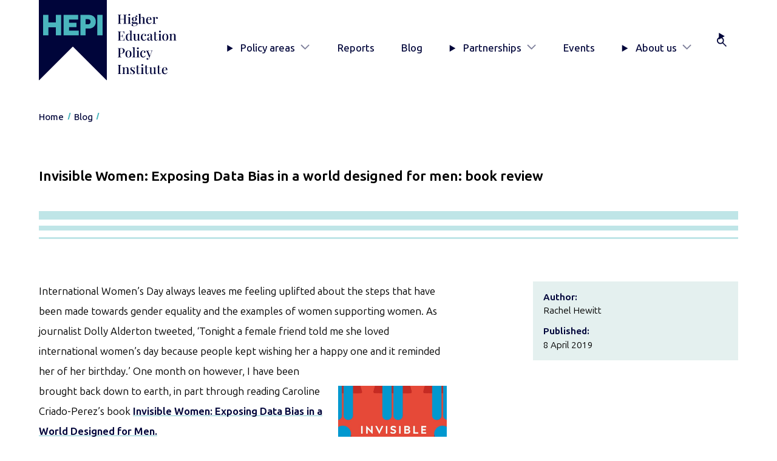

--- FILE ---
content_type: text/html; charset=UTF-8
request_url: https://www.hepi.ac.uk/2019/04/08/invisible-women-exposing-data-bias-in-a-world-designed-for-men-book-review/
body_size: 10498
content:
<!DOCTYPE html><html lang="en-GB" class="no-js"><head><meta charset="UTF-8"/><meta name="viewport" content="width=device-width, initial-scale=1"/> <script type="text/javascript">(function(H){H.className=H.className.replace(/\bno-js\b/,'js')})(document.documentElement)</script> <meta name='robots' content='index, follow, max-image-preview:large, max-snippet:-1, max-video-preview:-1' /> <style media="screen">/*
* Theme Name: HEPI 2025
* Author: Headscape
* Description: A theme for HEPI
* Version: 1.2
* Text Domain: hepi
*/</style><link media="all" href="https://www.hepi.ac.uk/wp-content/cache/autoptimize/css/autoptimize_b5dba7abc66e532e41b0b63bf25e3c80.css" rel="stylesheet"><link media="print" href="https://www.hepi.ac.uk/wp-content/cache/autoptimize/css/autoptimize_67375a0fe59629232b0df270c7102359.css" rel="stylesheet"><title>Invisible Women: Exposing Data Bias in a world designed for men: book review - HEPI</title><link rel="canonical" href="https://www.hepi.ac.uk/2019/04/08/invisible-women-exposing-data-bias-in-a-world-designed-for-men-book-review/" /><meta property="og:locale" content="en_GB" /><meta property="og:type" content="article" /><meta property="og:title" content="Invisible Women: Exposing Data Bias in a world designed for men: book review - HEPI" /><meta property="og:description" content="International Women’s Day always leaves me feeling uplifted about the steps that have been made towards gender equality and the examples of women supporting women. As journalist Dolly Alderton tweeted, ‘Tonight a female friend told me she loved international women’s day because people kept wishing her a happy one and it reminded her of her [&hellip;]" /><meta property="og:url" content="https://www.hepi.ac.uk/2019/04/08/invisible-women-exposing-data-bias-in-a-world-designed-for-men-book-review/" /><meta property="og:site_name" content="HEPI" /><meta property="article:published_time" content="2019-04-08T05:30:27+00:00" /><meta property="og:image" content="https://i0.wp.com/www.hepi.ac.uk/wp-content/uploads/2019/03/invisible-women.jpg?fit=1674%2C2560&ssl=1" /><meta property="og:image:width" content="1674" /><meta property="og:image:height" content="2560" /><meta property="og:image:type" content="image/jpeg" /><meta name="author" content="Rachel Hewitt" /><meta name="twitter:card" content="summary_large_image" /><meta name="twitter:creator" content="@HEPI_news" /><meta name="twitter:site" content="@HEPI_news" /><meta name="twitter:label1" content="Written by" /><meta name="twitter:data1" content="Rachel Hewitt" /><meta name="twitter:label2" content="Estimated reading time" /><meta name="twitter:data2" content="3 minutes" /> <script type="application/ld+json" class="yoast-schema-graph">{"@context":"https://schema.org","@graph":[{"@type":"WebPage","@id":"https://www.hepi.ac.uk/2019/04/08/invisible-women-exposing-data-bias-in-a-world-designed-for-men-book-review/","url":"https://www.hepi.ac.uk/2019/04/08/invisible-women-exposing-data-bias-in-a-world-designed-for-men-book-review/","name":"Invisible Women: Exposing Data Bias in a world designed for men: book review - HEPI","isPartOf":{"@id":"https://www.hepi.ac.uk/#website"},"primaryImageOfPage":{"@id":"https://www.hepi.ac.uk/2019/04/08/invisible-women-exposing-data-bias-in-a-world-designed-for-men-book-review/#primaryimage"},"image":{"@id":"https://www.hepi.ac.uk/2019/04/08/invisible-women-exposing-data-bias-in-a-world-designed-for-men-book-review/#primaryimage"},"thumbnailUrl":"https://www.hepi.ac.uk/wp-content/uploads/2019/03/invisible-women.jpg","datePublished":"2019-04-08T05:30:27+00:00","author":{"@id":"https://www.hepi.ac.uk/#/schema/person/5cc8911bf853b43d09e826a1a7c0decd"},"breadcrumb":{"@id":"https://www.hepi.ac.uk/2019/04/08/invisible-women-exposing-data-bias-in-a-world-designed-for-men-book-review/#breadcrumb"},"inLanguage":"en-GB","potentialAction":[{"@type":"ReadAction","target":["https://www.hepi.ac.uk/2019/04/08/invisible-women-exposing-data-bias-in-a-world-designed-for-men-book-review/"]}]},{"@type":"ImageObject","inLanguage":"en-GB","@id":"https://www.hepi.ac.uk/2019/04/08/invisible-women-exposing-data-bias-in-a-world-designed-for-men-book-review/#primaryimage","url":"https://www.hepi.ac.uk/wp-content/uploads/2019/03/invisible-women.jpg","contentUrl":"https://www.hepi.ac.uk/wp-content/uploads/2019/03/invisible-women.jpg","width":1600,"height":2447},{"@type":"BreadcrumbList","@id":"https://www.hepi.ac.uk/2019/04/08/invisible-women-exposing-data-bias-in-a-world-designed-for-men-book-review/#breadcrumb","itemListElement":[{"@type":"ListItem","position":1,"name":"Home","item":"https://www.hepi.ac.uk/"},{"@type":"ListItem","position":2,"name":"Blog","item":"https://www.hepi.ac.uk/blog/"},{"@type":"ListItem","position":3,"name":"Invisible Women: Exposing Data Bias in a world designed for men: book review"}]},{"@type":"WebSite","@id":"https://www.hepi.ac.uk/#website","url":"https://www.hepi.ac.uk/","name":"HEPI","description":"The UK&#039;s only independent think tank devoted to higher education.","potentialAction":[{"@type":"SearchAction","target":{"@type":"EntryPoint","urlTemplate":"https://www.hepi.ac.uk/?s={search_term_string}"},"query-input":{"@type":"PropertyValueSpecification","valueRequired":true,"valueName":"search_term_string"}}],"inLanguage":"en-GB"},{"@type":"Person","@id":"https://www.hepi.ac.uk/#/schema/person/5cc8911bf853b43d09e826a1a7c0decd","name":"Rachel Hewitt","image":{"@type":"ImageObject","inLanguage":"en-GB","@id":"https://www.hepi.ac.uk/#/schema/person/image/","url":"https://secure.gravatar.com/avatar/e985853662671bd535cc724a46be0ee9da98387219d12d7994456d6178046ed5?s=96&d=mm&r=g","contentUrl":"https://secure.gravatar.com/avatar/e985853662671bd535cc724a46be0ee9da98387219d12d7994456d6178046ed5?s=96&d=mm&r=g","caption":"Rachel Hewitt"}}]}</script> <link rel='dns-prefetch' href='//stats.wp.com' /><link rel='preconnect' href='//c0.wp.com' /><link rel="alternate" type="application/rss+xml" title="HEPI &raquo; Invisible Women: Exposing Data Bias in a world designed for men: book review Comments Feed" href="https://www.hepi.ac.uk/2019/04/08/invisible-women-exposing-data-bias-in-a-world-designed-for-men-book-review/feed/" /><link rel="alternate" title="oEmbed (JSON)" type="application/json+oembed" href="https://www.hepi.ac.uk/wp-json/oembed/1.0/embed?url=https%3A%2F%2Fwww.hepi.ac.uk%2F2019%2F04%2F08%2Finvisible-women-exposing-data-bias-in-a-world-designed-for-men-book-review%2F" /><link rel="alternate" title="oEmbed (XML)" type="text/xml+oembed" href="https://www.hepi.ac.uk/wp-json/oembed/1.0/embed?url=https%3A%2F%2Fwww.hepi.ac.uk%2F2019%2F04%2F08%2Finvisible-women-exposing-data-bias-in-a-world-designed-for-men-book-review%2F&#038;format=xml" /> <script type="text/javascript" src="https://www.hepi.ac.uk/wp-includes/js/jquery/jquery.min.js?ver=3.7.1" id="jquery-core-js"></script> <link rel="https://api.w.org/" href="https://www.hepi.ac.uk/wp-json/" /><link rel="alternate" title="JSON" type="application/json" href="https://www.hepi.ac.uk/wp-json/wp/v2/posts/8013" /><link rel="EditURI" type="application/rsd+xml" title="RSD" href="https://www.hepi.ac.uk/xmlrpc.php?rsd" /><link rel='shortlink' href='https://www.hepi.ac.uk/?p=8013' /><link rel="icon" href="https://www.hepi.ac.uk/wp-content/uploads/2025/08/cropped-hepi-favicon-32x32.png" sizes="32x32" /><link rel="icon" href="https://www.hepi.ac.uk/wp-content/uploads/2025/08/cropped-hepi-favicon-192x192.png" sizes="192x192" /><link rel="apple-touch-icon" href="https://www.hepi.ac.uk/wp-content/uploads/2025/08/cropped-hepi-favicon-180x180.png" /><meta name="msapplication-TileImage" content="https://www.hepi.ac.uk/wp-content/uploads/2025/08/cropped-hepi-favicon-270x270.png" />  <script>(function(w,d,s,l,i){w[l]=w[l]||[];w[l].push({'gtm.start':
						new Date().getTime(),event:'gtm.js'});var f=d.getElementsByTagName(s)[0],
					j=d.createElement(s),dl=l!='dataLayer'?'&l='+l:'';j.async=true;j.src=
					'https://www.googletagmanager.com/gtm.js?id='+i+dl;f.parentNode.insertBefore(j,f);
			})(window,document,'script','dataLayer','GTM-KSR949W');</script> </head><body class="wp-singular post-template-default single single-post postid-8013 single-format-standard wp-embed-responsive wp-theme-hepi-2025" ><header class="siteHeader" id="siteHeader"><div class="wrap"> <a href="#main-content" class="siteHeader__skip visually-hidden focusable">Skip to main content</a><div class="siteHeader__inner"><div class="siteHeader__branding"> <a href="/" class="siteHeader__brandingLink" title="HEPI Home"> <img src="https://www.hepi.ac.uk/wp-content/themes/hepi-2025/assets/images/logo-hepi-full.svg" alt="HEPI: Higher Education Policy Institute" class="siteHeader__brandingImg"/> </a></div><div class="siteHeader__mobileTools"> <button class="siteHeader__button" aria-controls="primaryNav" aria-expanded="false" aria-label="Toggle navigation" title="Toggle navigation"> <span>Menu</span><div class="siteHeader__buttonIcon"></div><div class="hamburger  hamburger--squeeze"> <span class="hamburger-box"> <span class="hamburger-inner"></span> </span></div> </button></div><div class="siteHeader__primaryNav"><nav class="primaryNav" id="primaryNav" aria-label="Primary"><ul class="primaryNav__list"><li class="primaryNav__item menu-item  menu-item-type-post_type  menu-item-object-page  menu-item-has-children  menu-item-33518"> <details class="primaryNav__accordion"> <summary class="primaryNav__toggle"> Policy areas </summary><div class="primaryNav__secondLevel"><div class="primaryNav__secondLevelWrap"> <a class="primaryNav__secondLevelTitle" href="https://www.hepi.ac.uk/policy-areas/">Go to Policy areas</a><ul class="primaryNav__secondLevelList"><li class="primaryNav__secondLevelListItem"> <a class="primaryNav__secondLevelLink" href="https://www.hepi.ac.uk/policy-areas/access-and-participation/">Access and participation</a></li><li class="primaryNav__secondLevelListItem"> <a class="primaryNav__secondLevelLink" href="https://www.hepi.ac.uk/policy-areas/funding-and-finance/">Funding and finance</a></li><li class="primaryNav__secondLevelListItem"> <a class="primaryNav__secondLevelLink" href="https://www.hepi.ac.uk/policy-areas/government-and-regulation/">Government and regulation</a></li><li class="primaryNav__secondLevelListItem"> <a class="primaryNav__secondLevelLink" href="https://www.hepi.ac.uk/policy-areas/research-and-innovation/">Research and innovation</a></li><li class="primaryNav__secondLevelListItem"> <a class="primaryNav__secondLevelLink" href="https://www.hepi.ac.uk/policy-areas/skills-employability-and-civic/">Skills, employability and civic</a></li><li class="primaryNav__secondLevelListItem"> <a class="primaryNav__secondLevelLink" href="https://www.hepi.ac.uk/policy-areas/staff-leadership-and-governance/">Staff, leadership and governance</a></li><li class="primaryNav__secondLevelListItem"> <a class="primaryNav__secondLevelLink" href="https://www.hepi.ac.uk/policy-areas/student-experience/">Student experience</a></li><li class="primaryNav__secondLevelListItem"> <a class="primaryNav__secondLevelLink" href="https://www.hepi.ac.uk/policy-areas/teaching-and-learning/">Teaching and learning</a></li></ul></div></div> </details></li><li class="primaryNav__item menu-item  menu-item-type-post_type  menu-item-object-page  menu-item-33528"> <a class="primaryNav__link" href="https://www.hepi.ac.uk/reports/">Reports</a></li><li class="primaryNav__item menu-item  menu-item-type-post_type  menu-item-object-page  current_page_parent  menu-item-33540"> <a class="primaryNav__link" href="https://www.hepi.ac.uk/blog/">Blog</a></li><li class="primaryNav__item menu-item  menu-item-type-post_type  menu-item-object-page  menu-item-has-children  menu-item-33559"> <details class="primaryNav__accordion"> <summary class="primaryNav__toggle"> Partnerships </summary><div class="primaryNav__secondLevel"><div class="primaryNav__secondLevelWrap"> <a class="primaryNav__secondLevelTitle" href="https://www.hepi.ac.uk/partnerships/">Go to Partnerships</a><ul class="primaryNav__secondLevelList"><li class="primaryNav__secondLevelListItem"> <a class="primaryNav__secondLevelLink" href="https://www.hepi.ac.uk/partnerships/the-hepi-partnership/">The HEPI Partnership</a></li><li class="primaryNav__secondLevelListItem"> <a class="primaryNav__secondLevelLink" href="https://www.hepi.ac.uk/partnerships/university-partnership/">University Partnership</a></li><li class="primaryNav__secondLevelListItem"> <a class="primaryNav__secondLevelLink" href="https://www.hepi.ac.uk/partnerships/sponsorship/">Sponsorship</a></li><li class="primaryNav__secondLevelListItem"> <a class="primaryNav__secondLevelLink" href="https://www.hepi.ac.uk/partnerships/consultancy/">Consultancy</a></li></ul></div></div> </details></li><li class="primaryNav__item menu-item  menu-item-type-post_type  menu-item-object-page  menu-item-33529"> <a class="primaryNav__link" href="https://www.hepi.ac.uk/events/">Events</a></li><li class="primaryNav__item menu-item  menu-item-type-post_type  menu-item-object-page  menu-item-has-children  menu-item-33541"> <details class="primaryNav__accordion"> <summary class="primaryNav__toggle"> About us </summary><div class="primaryNav__secondLevel"><div class="primaryNav__secondLevelWrap"> <a class="primaryNav__secondLevelTitle" href="https://www.hepi.ac.uk/about-us/">Go to About us</a><ul class="primaryNav__secondLevelList"><li class="primaryNav__secondLevelListItem"> <a class="primaryNav__secondLevelLink" href="https://www.hepi.ac.uk/about-us/who-we-are/">Who we are</a></li><li class="primaryNav__secondLevelListItem"> <a class="primaryNav__secondLevelLink" href="https://www.hepi.ac.uk/about-us/writing-for-hepi/">Writing for HEPI</a></li><li class="primaryNav__secondLevelListItem"> <a class="primaryNav__secondLevelLink" href="https://www.hepi.ac.uk/about-us/vacancies/">Vacancies</a></li><li class="primaryNav__secondLevelListItem"> <a class="primaryNav__secondLevelLink" href="https://www.hepi.ac.uk/about-us/contact-us/">Contact HEPI</a></li></ul></div></div> </details></li><li class="primaryNav__item menu-item  menu-item-type-custom  menu-item-object-custom  menu-item-33549"> <details class="primaryNav__accordion  primaryNav__accordion--search"> <summary class="primaryNav__toggle" title="Search"><div class="primaryNav__label">Search</div> </summary><div class="primaryNav__secondLevel"><div class="primaryNav__secondLevelWrap"><form class="siteHeader__searchForm  searchForm" action="/" method="get"><div class="searchForm__inner"> <label for="searchForm__searchInput" class="visually-hidden">Search</label> <input type="search" id="searchForm__searchInput" name="s" class="searchForm__searchInput" placeholder="Search" autocomplete="off"> <button type="submit" class="searchForm__searchSubmit button">Go</button></div></form></div></div> </details></li></ul></nav></div></div></div></header><nav class="breadcrumbs" aria-label="Breadcrumb"><div class="wrap"><ul><li class="home"><span><a title="Go to HEPI." href="https://www.hepi.ac.uk" class="home"><span>Home</span></a></span></li><li class="post-root post post-post"><span><a title="Go to Blog." href="https://www.hepi.ac.uk/blog/" class="post-root post post-post"><span>Blog</span></a></span></li><li class="post post-post current-item"><span><span class="post post-post current-item">Invisible Women: Exposing Data Bias in a world designed for men: book review</span></span></li></ul></div></nav><main id="main-content" role="main" ><div class="wrap"><article class="article  post-type-post" id="post-8013"><header class="articleHeader"><h1 class="articleHeader__title  has-flair ">Invisible Women: Exposing Data Bias in a world designed for men: book review</h1><div class="articleHeader__meta"><dl class="meta"><div class="meta__item"><dt>Author:</dt><dd>Rachel Hewitt</dd></div><div class="meta__item"><dt>Published:</dt><dd> <time datetime="2019-04-08 01:00:00">8 April 2019</time></dd></div></dl></div></header><div class="wrap-block-editor"><div class="wp-block-image"><figure class="alignright is-resized"><img fetchpriority="high" decoding="async" src="https://www.hepi.ac.uk/wp-content/uploads/2019/03/invisible-women-670x1024.jpg" alt="" class="wp-image-8014" width="315" height="480" srcset="https://www.hepi.ac.uk/wp-content/uploads/2019/03/invisible-women-670x1024.jpg 670w, https://www.hepi.ac.uk/wp-content/uploads/2019/03/invisible-women-196x300.jpg 196w" sizes="(max-width: 315px) 100vw, 315px" /></figure></div><p>International Women’s Day always leaves me feeling uplifted about the steps that have been made towards gender equality and the examples of women supporting women. As journalist Dolly Alderton tweeted, ‘Tonight a female friend told me she loved international women’s day because people kept wishing her a happy one and it reminded her of her birthday.’ One month on however, I have been brought back down to earth, in part through reading Caroline Criado-Perez’s book <a href="https://www.penguin.co.uk/books/111/1113605/invisible-women/9781784741723.html">Invisible Women: Exposing Data Bias in a World Designed for Men.</a></p><p>Criado-Perez’s book is focused on the data bias against women across all sorts of areas, from town planning to medicine. In many cases this is not the result of deliberate discrimination, but instead comes from treating ‘male’ as the default. One striking example of this is heart attacks. Heart attack symptoms display differently between men and women, but women’s symptoms are seen as ‘atypical’, despite women making up 51% of the UK’s population. This has serious consequences, including late diagnosis.</p><p>The book is a thorough analysis of a wide range of areas, including a phenomenal list of references, and I would recommend reading it. As HEPI is a higher education thinktank, I focus here on her findings on the gender bias of data within universities.</p><p>As a sector, we think of ourselves as being both evidence-based and progressive. Women make up the majority of staff (54%) and students (57%). However Criado-Perez’s book highlights some concerning evidence on the gender bias of data in higher education, particularly that related to academia.</p><p>One key area is women’s participation in the workforce, how this relates to women’s ability to participate in research. She cites studies which find, around the world, female students and academics are less likely than comparable male candidates to ‘receive funding, be granted meetings with professors, be offered mentoring, or even to get the job’. Despite the plentiful evidence she cites of a lack of meritocracy within the system, she says universities continue to treat students and academics as is they are ‘operating on a level playing field’. Women suffer from male default thinking, meaning when co-authored research is published, the lead author is routinely assumed to be the man, when the woman is the lead author, hindering women’s ability to progress. These limits, and the others she cites in the book, only go on to contribute to the issue of gender-biased data: female academics are more likely to challenge male-default analysis in research. It’s a self-perpetuating cycle.</p><p>Criado-Perez also highlights how feedback biases men and is particularly scathing about the Teaching Excellence Framework (TEF), stating that ‘women can be expected to be penalised in this Excellent Teaching new world’. She criticises the way teaching evaluation (specifically the National Student Survey in relation to the TEF) is used as if it is an objective measure, when evidence shows them to be ‘biased against female instructors by an amount that is large and statistically significant’. Men are more likely to be described as ‘intelligent’ or a ‘genius’ whereas women are more likely to be described as ‘mean’. This is despite the fact Criado-Perez finds evidence to show students are more likely to demand more from female academics, turning to them for both emotional and academic support including seeking extensions and grade boosts.</p><p>It is unlikely that either of these issues are entirely new to most readers of this blog. Nevertheless, Criado-Perez has compiled the comprehensive evidence supporting their existence, and demonstrates their existence worldwide. Despite us being well aware of the issues, little has been done. For action to be taken, books like this need to be read as broadly as possible, and importantly not just by women. Criado-Perez has called for all MPs to read it. I would urge the higher education minister, management across the Office for Students (where the senior leadership team is 57% male) and Vice Chancellors (71% male) also to read it, to truly understand the scale of the challenge still ahead of us.</p><div class="sharedaddy sd-sharing-enabled"><div class="robots-nocontent sd-block sd-social sd-social-icon-text sd-sharing"><h3 class="sd-title">Share this:</h3><div class="sd-content"><ul><li class="share-facebook"><a rel="nofollow noopener noreferrer"
 data-shared="sharing-facebook-8013"
 class="share-facebook sd-button share-icon"
 href="https://www.hepi.ac.uk/2019/04/08/invisible-women-exposing-data-bias-in-a-world-designed-for-men-book-review/?share=facebook"
 target="_blank"
 aria-labelledby="sharing-facebook-8013"
 > <span id="sharing-facebook-8013" hidden>Click to share on Facebook (Opens in new window)</span> <span>Facebook</span> </a></li><li class="share-twitter"><a rel="nofollow noopener noreferrer"
 data-shared="sharing-twitter-8013"
 class="share-twitter sd-button share-icon"
 href="https://www.hepi.ac.uk/2019/04/08/invisible-women-exposing-data-bias-in-a-world-designed-for-men-book-review/?share=twitter"
 target="_blank"
 aria-labelledby="sharing-twitter-8013"
 > <span id="sharing-twitter-8013" hidden>Click to share on X (Opens in new window)</span> <span>X</span> </a></li><li class="share-email"><a rel="nofollow noopener noreferrer" data-shared="sharing-email-8013" class="share-email sd-button share-icon" href="/cdn-cgi/l/email-protection#[base64]" target="_blank" aria-labelledby="sharing-email-8013" data-email-share-error-title="Do you have email set up?" data-email-share-error-text="If you&#039;re having problems sharing via email, you might not have email set up for your browser. You may need to create a new email yourself." data-email-share-nonce="61f2c96ab5" data-email-share-track-url="https://www.hepi.ac.uk/2019/04/08/invisible-women-exposing-data-bias-in-a-world-designed-for-men-book-review/?share=email"> <span id="sharing-email-8013" hidden>Click to email a link to a friend (Opens in new window)</span> <span>Email</span> </a></li><li class="share-linkedin"><a rel="nofollow noopener noreferrer"
 data-shared="sharing-linkedin-8013"
 class="share-linkedin sd-button share-icon"
 href="https://www.hepi.ac.uk/2019/04/08/invisible-women-exposing-data-bias-in-a-world-designed-for-men-book-review/?share=linkedin"
 target="_blank"
 aria-labelledby="sharing-linkedin-8013"
 > <span id="sharing-linkedin-8013" hidden>Click to share on LinkedIn (Opens in new window)</span> <span>LinkedIn</span> </a></li><li class="share-end"></li></ul></div></div></div></div></article><div id="comments" class="slab  alignfull  has-background  has-neutral-primary-background-color  margin-top-4xl"><div class="wrap"><h2 class="margin-top-none">Comments</h2><div class="comments"><div class="comments__actions"> <details open> <summary>Add comment</summary><form class="comments__form" method="post" action="https://www.hepi.ac.uk/wp-comments-post.php"> <label> Email<br/> <input required name="email" type="email" id="email"/> </label> <label> Name<br/> <input required name="author" type="text"/> </label> <label> Comment<br/><textarea placeholder="Leave a comment..." name="comment" cols="60" rows="3"></textarea></label> <input name="comment_post_ID" value="8013" type="hidden"/> <input name="comment_parent" value="0" type="hidden"/> <button class="button  font-2xs" type="submit" name="Submit" class="btn">Send</button> <button class="button  font-2xs" type="reset">Cancel</button><p class="font-2xs">Your comment may be revised by the site if needed.</p></form> </details></div></div></div></div></div></main><div class="subscribeSlab  slab  alignfull  has-background  has-primary-background-color"><div class="wrap"><div class="subscribeSlab__inner"><figure class="subscribeSlab__figure"> <img width="600" height="822" src="https://www.hepi.ac.uk/wp-content/uploads/2026/01/Policy-Note-68-cover-image-scaled-600x822.jpg" class="subscribeSlab__img1 wpsmartcrop-image" alt="" decoding="async" srcset="https://www.hepi.ac.uk/wp-content/uploads/2026/01/Policy-Note-68-cover-image-scaled-600x822.jpg 600w, https://www.hepi.ac.uk/wp-content/uploads/2026/01/Policy-Note-68-cover-image-scaled-300x411.jpg 300w, https://www.hepi.ac.uk/wp-content/uploads/2026/01/Policy-Note-68-cover-image-scaled-1200x1645.jpg 1200w" sizes="(max-width: 600px) 100vw, 600px" data-smartcrop-focus="[51,14]" /> <img width="600" height="822" src="https://www.hepi.ac.uk/wp-content/uploads/2026/01/HEPI-Policy-Note-67-cover-image-1-scaled-600x822.jpg" class="subscribeSlab__img2 wpsmartcrop-image" alt="" decoding="async" srcset="https://www.hepi.ac.uk/wp-content/uploads/2026/01/HEPI-Policy-Note-67-cover-image-1-scaled-600x822.jpg 600w, https://www.hepi.ac.uk/wp-content/uploads/2026/01/HEPI-Policy-Note-67-cover-image-1-scaled-300x411.jpg 300w, https://www.hepi.ac.uk/wp-content/uploads/2026/01/HEPI-Policy-Note-67-cover-image-1-scaled-1200x1645.jpg 1200w" sizes="(max-width: 600px) 100vw, 600px" data-smartcrop-focus="[49,14]" /></figure><div class="subscribeSlab__content"><h2 class="text-color-secondary">Subscribe today!</h2><p class="intro">Enter your email address to subscribe to HEPI Insights. The latest reports, policy debates and events information will be delivered straight to your inbox.</p><div class="subscribeSlab__widget"><div class="jetpack_subscription_widget"><h2 class="widgettitle"></h2><div class="wp-block-jetpack-subscriptions__container"><form action="#" method="post" accept-charset="utf-8" id="subscribe-blog-1"
 data-blog="83795794"
 data-post_access_level="everybody" ><p id="subscribe-email"> <label id="jetpack-subscribe-label"
 class="screen-reader-text"
 for="subscribe-field-1"> Email Address </label> <input type="email" name="email" autocomplete="email" required="required"
 value=""
 id="subscribe-field-1"
 placeholder="Email Address"
 /></p><p id="subscribe-submit"
 > <input type="hidden" name="action" value="subscribe"/> <input type="hidden" name="source" value="https://www.hepi.ac.uk/2019/04/08/invisible-women-exposing-data-bias-in-a-world-designed-for-men-book-review/"/> <input type="hidden" name="sub-type" value="widget"/> <input type="hidden" name="redirect_fragment" value="subscribe-blog-1"/> <input type="hidden" id="_wpnonce" name="_wpnonce" value="e65a9c56e1" /><input type="hidden" name="_wp_http_referer" value="/2019/04/08/invisible-women-exposing-data-bias-in-a-world-designed-for-men-book-review/" /> <button type="submit"
 class="wp-block-button__link"
 style="margin: 0; margin-left: 0px;"
 name="jetpack_subscriptions_widget"
 > Subscribe </button></p></form></div></div></div></div></div></div></div><footer class="siteFooter" aria-label="Site footer"><div class="siteFooter__inner"><div class="wrap"><div class="siteFooter__columns"><div class="siteFooter__contactConnect"><div class="siteFooter__contact"><h2 class="h4">Contact Us</h2><ul><li><a href="">+44 (0) 1865 819393</a></li><li>HEPI, 99 Banbury Road, Oxford OX2 6JX</li><li><a href="/cdn-cgi/l/email-protection#5233363f3b3c123a37223b7c33317c2739"><span class="__cf_email__" data-cfemail="b4d5d0d9dddaf4dcd1c4dd9ad5d79ac1df">[email&#160;protected]</span></a></li></ul></div><nav class="siteFooter__connect" aria-label="Follow us"><h2 class="h4">Connect</h2><ul><li><a class="siteFooter__socialLink--x-(twitter)" href="https://x.com/HEPI_news">X (Twitter)</a></li><li><a class="siteFooter__socialLink--linkedin" href="https://www.linkedin.com/company/higher-education-policy-institute/">LinkedIn</a></li></ul></nav></div><nav class="siteFooter__policyAreas" aria-label="Policy areas"><h2 class="h4">Policy areas</h2><ul><li><a href="https://www.hepi.ac.uk/policy-areas/access-and-participation/">Access and participation</a></li><li><a href="https://www.hepi.ac.uk/policy-areas/funding-and-finance/">Funding and finance</a></li><li><a href="https://www.hepi.ac.uk/policy-areas/government-and-regulation/">Government and regulation</a></li><li><a href="https://www.hepi.ac.uk/policy-areas/research-and-innovation/">Research and innovation</a></li><li><a href="https://www.hepi.ac.uk/policy-areas/skills-employability-and-civic/">Skills, employability and civic</a></li><li><a href="https://www.hepi.ac.uk/policy-areas/staff-leadership-and-governance/">Staff, leadership and governance</a></li><li><a href="https://www.hepi.ac.uk/policy-areas/student-experience/">Student experience</a></li><li><a href="https://www.hepi.ac.uk/policy-areas/teaching-and-learning/">Teaching and learning</a></li></ul></nav><div class="siteFooter__quickLinks"><h2 class="h4">Quick links</h2><ul><li><a href="https://www.hepi.ac.uk/reports/">Reports</a></li><li><a href="https://www.hepi.ac.uk/events/">Events</a></li><li><a href="https://www.hepi.ac.uk/category/news/">News</a></li><li><a href="https://www.hepi.ac.uk/partnerships/">Partnerships</a></li><li><a href="https://www.hepi.ac.uk/sign-up/">Sign up</a></li><li><a href="https://www.hepi.ac.uk/about-us/contact-us/">Contact HEPI</a></li></ul></div></div></div></div><div class="siteFooter__legal"><div class="wrap"><p> <span>Company number: 4503712</span> <span>Charity number: 1099645</span> <span>© Copyright HEPI, 2025</span></p><ul><li><a href="https://www.hepi.ac.uk/cookies/">Cookies</a></li><li><a href="https://www.hepi.ac.uk/privacy-notice/">Privacy Notice</a></li></ul></div></div></footer> <script data-cfasync="false" src="/cdn-cgi/scripts/5c5dd728/cloudflare-static/email-decode.min.js"></script><script type="speculationrules">{"prefetch":[{"source":"document","where":{"and":[{"href_matches":"/*"},{"not":{"href_matches":["/wp-*.php","/wp-admin/*","/wp-content/uploads/*","/wp-content/*","/wp-content/plugins/*","/wp-content/themes/hepi-2025/*","/*\\?(.+)"]}},{"not":{"selector_matches":"a[rel~=\"nofollow\"]"}},{"not":{"selector_matches":".no-prefetch, .no-prefetch a"}}]},"eagerness":"conservative"}]}</script> <script type="text/javascript">window.WPCOM_sharing_counts = {"https:\/\/www.hepi.ac.uk\/2019\/04\/08\/invisible-women-exposing-data-bias-in-a-world-designed-for-men-book-review\/":8013};</script> <script type="text/javascript" id="jquery.wp-smartcrop-js-extra">var wpsmartcrop_options = {"focus_mode":"power-lines"};
//# sourceURL=jquery.wp-smartcrop-js-extra</script> <script type="text/javascript" id="jetpack-stats-js-before">_stq = window._stq || [];
_stq.push([ "view", JSON.parse("{\"v\":\"ext\",\"blog\":\"83795794\",\"post\":\"8013\",\"tz\":\"0\",\"srv\":\"www.hepi.ac.uk\",\"j\":\"1:15.3.1\"}") ]);
_stq.push([ "clickTrackerInit", "83795794", "8013" ]);
//# sourceURL=jetpack-stats-js-before</script> <script type="text/javascript" src="https://stats.wp.com/e-202603.js" id="jetpack-stats-js" defer="defer" data-wp-strategy="defer"></script> <script type="text/javascript" id="sharing-js-js-extra">var sharing_js_options = {"lang":"en","counts":"1","is_stats_active":"1"};
//# sourceURL=sharing-js-js-extra</script> <script type="text/javascript" id="sharing-js-js-after">var windowOpen;
			( function () {
				function matches( el, sel ) {
					return !! (
						el.matches && el.matches( sel ) ||
						el.msMatchesSelector && el.msMatchesSelector( sel )
					);
				}

				document.body.addEventListener( 'click', function ( event ) {
					if ( ! event.target ) {
						return;
					}

					var el;
					if ( matches( event.target, 'a.share-facebook' ) ) {
						el = event.target;
					} else if ( event.target.parentNode && matches( event.target.parentNode, 'a.share-facebook' ) ) {
						el = event.target.parentNode;
					}

					if ( el ) {
						event.preventDefault();

						// If there's another sharing window open, close it.
						if ( typeof windowOpen !== 'undefined' ) {
							windowOpen.close();
						}
						windowOpen = window.open( el.getAttribute( 'href' ), 'wpcomfacebook', 'menubar=1,resizable=1,width=600,height=400' );
						return false;
					}
				} );
			} )();
var windowOpen;
			( function () {
				function matches( el, sel ) {
					return !! (
						el.matches && el.matches( sel ) ||
						el.msMatchesSelector && el.msMatchesSelector( sel )
					);
				}

				document.body.addEventListener( 'click', function ( event ) {
					if ( ! event.target ) {
						return;
					}

					var el;
					if ( matches( event.target, 'a.share-twitter' ) ) {
						el = event.target;
					} else if ( event.target.parentNode && matches( event.target.parentNode, 'a.share-twitter' ) ) {
						el = event.target.parentNode;
					}

					if ( el ) {
						event.preventDefault();

						// If there's another sharing window open, close it.
						if ( typeof windowOpen !== 'undefined' ) {
							windowOpen.close();
						}
						windowOpen = window.open( el.getAttribute( 'href' ), 'wpcomtwitter', 'menubar=1,resizable=1,width=600,height=350' );
						return false;
					}
				} );
			} )();
var windowOpen;
			( function () {
				function matches( el, sel ) {
					return !! (
						el.matches && el.matches( sel ) ||
						el.msMatchesSelector && el.msMatchesSelector( sel )
					);
				}

				document.body.addEventListener( 'click', function ( event ) {
					if ( ! event.target ) {
						return;
					}

					var el;
					if ( matches( event.target, 'a.share-linkedin' ) ) {
						el = event.target;
					} else if ( event.target.parentNode && matches( event.target.parentNode, 'a.share-linkedin' ) ) {
						el = event.target.parentNode;
					}

					if ( el ) {
						event.preventDefault();

						// If there's another sharing window open, close it.
						if ( typeof windowOpen !== 'undefined' ) {
							windowOpen.close();
						}
						windowOpen = window.open( el.getAttribute( 'href' ), 'wpcomlinkedin', 'menubar=1,resizable=1,width=580,height=450' );
						return false;
					}
				} );
			} )();
//# sourceURL=sharing-js-js-after</script> <script id="wp-emoji-settings" type="application/json">{"baseUrl":"https://s.w.org/images/core/emoji/17.0.2/72x72/","ext":".png","svgUrl":"https://s.w.org/images/core/emoji/17.0.2/svg/","svgExt":".svg","source":{"concatemoji":"https://www.hepi.ac.uk/wp-includes/js/wp-emoji-release.min.js?ver=5cadf49a31dafe0b67c4d7e2cb158107"}}</script> <script type="module">/*! This file is auto-generated */
const a=JSON.parse(document.getElementById("wp-emoji-settings").textContent),o=(window._wpemojiSettings=a,"wpEmojiSettingsSupports"),s=["flag","emoji"];function i(e){try{var t={supportTests:e,timestamp:(new Date).valueOf()};sessionStorage.setItem(o,JSON.stringify(t))}catch(e){}}function c(e,t,n){e.clearRect(0,0,e.canvas.width,e.canvas.height),e.fillText(t,0,0);t=new Uint32Array(e.getImageData(0,0,e.canvas.width,e.canvas.height).data);e.clearRect(0,0,e.canvas.width,e.canvas.height),e.fillText(n,0,0);const a=new Uint32Array(e.getImageData(0,0,e.canvas.width,e.canvas.height).data);return t.every((e,t)=>e===a[t])}function p(e,t){e.clearRect(0,0,e.canvas.width,e.canvas.height),e.fillText(t,0,0);var n=e.getImageData(16,16,1,1);for(let e=0;e<n.data.length;e++)if(0!==n.data[e])return!1;return!0}function u(e,t,n,a){switch(t){case"flag":return n(e,"\ud83c\udff3\ufe0f\u200d\u26a7\ufe0f","\ud83c\udff3\ufe0f\u200b\u26a7\ufe0f")?!1:!n(e,"\ud83c\udde8\ud83c\uddf6","\ud83c\udde8\u200b\ud83c\uddf6")&&!n(e,"\ud83c\udff4\udb40\udc67\udb40\udc62\udb40\udc65\udb40\udc6e\udb40\udc67\udb40\udc7f","\ud83c\udff4\u200b\udb40\udc67\u200b\udb40\udc62\u200b\udb40\udc65\u200b\udb40\udc6e\u200b\udb40\udc67\u200b\udb40\udc7f");case"emoji":return!a(e,"\ud83e\u1fac8")}return!1}function f(e,t,n,a){let r;const o=(r="undefined"!=typeof WorkerGlobalScope&&self instanceof WorkerGlobalScope?new OffscreenCanvas(300,150):document.createElement("canvas")).getContext("2d",{willReadFrequently:!0}),s=(o.textBaseline="top",o.font="600 32px Arial",{});return e.forEach(e=>{s[e]=t(o,e,n,a)}),s}function r(e){var t=document.createElement("script");t.src=e,t.defer=!0,document.head.appendChild(t)}a.supports={everything:!0,everythingExceptFlag:!0},new Promise(t=>{let n=function(){try{var e=JSON.parse(sessionStorage.getItem(o));if("object"==typeof e&&"number"==typeof e.timestamp&&(new Date).valueOf()<e.timestamp+604800&&"object"==typeof e.supportTests)return e.supportTests}catch(e){}return null}();if(!n){if("undefined"!=typeof Worker&&"undefined"!=typeof OffscreenCanvas&&"undefined"!=typeof URL&&URL.createObjectURL&&"undefined"!=typeof Blob)try{var e="postMessage("+f.toString()+"("+[JSON.stringify(s),u.toString(),c.toString(),p.toString()].join(",")+"));",a=new Blob([e],{type:"text/javascript"});const r=new Worker(URL.createObjectURL(a),{name:"wpTestEmojiSupports"});return void(r.onmessage=e=>{i(n=e.data),r.terminate(),t(n)})}catch(e){}i(n=f(s,u,c,p))}t(n)}).then(e=>{for(const n in e)a.supports[n]=e[n],a.supports.everything=a.supports.everything&&a.supports[n],"flag"!==n&&(a.supports.everythingExceptFlag=a.supports.everythingExceptFlag&&a.supports[n]);var t;a.supports.everythingExceptFlag=a.supports.everythingExceptFlag&&!a.supports.flag,a.supports.everything||((t=a.source||{}).concatemoji?r(t.concatemoji):t.wpemoji&&t.twemoji&&(r(t.twemoji),r(t.wpemoji)))});
//# sourceURL=https://www.hepi.ac.uk/wp-includes/js/wp-emoji-loader.min.js</script> <script defer src="https://www.hepi.ac.uk/wp-content/cache/autoptimize/js/autoptimize_8f328885c12921ad4770a4e30f260ca6.js"></script><script defer src="https://static.cloudflareinsights.com/beacon.min.js/vcd15cbe7772f49c399c6a5babf22c1241717689176015" integrity="sha512-ZpsOmlRQV6y907TI0dKBHq9Md29nnaEIPlkf84rnaERnq6zvWvPUqr2ft8M1aS28oN72PdrCzSjY4U6VaAw1EQ==" data-cf-beacon='{"version":"2024.11.0","token":"9fdb6aa68d7b4390b61c989f98fc7bf7","r":1,"server_timing":{"name":{"cfCacheStatus":true,"cfEdge":true,"cfExtPri":true,"cfL4":true,"cfOrigin":true,"cfSpeedBrain":true},"location_startswith":null}}' crossorigin="anonymous"></script>
</body></html>

--- FILE ---
content_type: text/css; charset=UTF-8
request_url: https://www.hepi.ac.uk/wp-content/cache/autoptimize/css/autoptimize_b5dba7abc66e532e41b0b63bf25e3c80.css
body_size: 24703
content:
@import url("https://fonts.googleapis.com/css2?family=Playfair+Display:ital,wght@0,400..900;1,400..900&family=Ubuntu+Sans:ital,wght@0,100..800;1,100..800&display=swap");
img:is([sizes=auto i],[sizes^="auto," i]){contain-intrinsic-size:3000px 1500px}
img.wp-smiley,img.emoji{display:inline !important;border:none !important;box-shadow:none !important;height:1em !important;width:1em !important;margin:0 .07em !important;vertical-align:-.1em !important;background:0 0 !important;padding:0 !important}
:root{--wp-block-synced-color:#7a00df;--wp-block-synced-color--rgb:122,0,223;--wp-bound-block-color:var(--wp-block-synced-color);--wp-editor-canvas-background:#ddd;--wp-admin-theme-color:#007cba;--wp-admin-theme-color--rgb:0,124,186;--wp-admin-theme-color-darker-10:#006ba1;--wp-admin-theme-color-darker-10--rgb:0,107,160.5;--wp-admin-theme-color-darker-20:#005a87;--wp-admin-theme-color-darker-20--rgb:0,90,135;--wp-admin-border-width-focus:2px}@media (min-resolution:192dpi){:root{--wp-admin-border-width-focus:1.5px}}.wp-element-button{cursor:pointer}:root .has-very-light-gray-background-color{background-color:#eee}:root .has-very-dark-gray-background-color{background-color:#313131}:root .has-very-light-gray-color{color:#eee}:root .has-very-dark-gray-color{color:#313131}:root .has-vivid-green-cyan-to-vivid-cyan-blue-gradient-background{background:linear-gradient(135deg,#00d084,#0693e3)}:root .has-purple-crush-gradient-background{background:linear-gradient(135deg,#34e2e4,#4721fb 50%,#ab1dfe)}:root .has-hazy-dawn-gradient-background{background:linear-gradient(135deg,#faaca8,#dad0ec)}:root .has-subdued-olive-gradient-background{background:linear-gradient(135deg,#fafae1,#67a671)}:root .has-atomic-cream-gradient-background{background:linear-gradient(135deg,#fdd79a,#004a59)}:root .has-nightshade-gradient-background{background:linear-gradient(135deg,#330968,#31cdcf)}:root .has-midnight-gradient-background{background:linear-gradient(135deg,#020381,#2874fc)}:root{--wp--preset--font-size--normal:16px;--wp--preset--font-size--huge:42px}.has-regular-font-size{font-size:1em}.has-larger-font-size{font-size:2.625em}.has-normal-font-size{font-size:var(--wp--preset--font-size--normal)}.has-huge-font-size{font-size:var(--wp--preset--font-size--huge)}.has-text-align-center{text-align:center}.has-text-align-left{text-align:left}.has-text-align-right{text-align:right}.has-fit-text{white-space:nowrap!important}#end-resizable-editor-section{display:none}.aligncenter{clear:both}.items-justified-left{justify-content:flex-start}.items-justified-center{justify-content:center}.items-justified-right{justify-content:flex-end}.items-justified-space-between{justify-content:space-between}.screen-reader-text{border:0;clip-path:inset(50%);height:1px;margin:-1px;overflow:hidden;padding:0;position:absolute;width:1px;word-wrap:normal!important}.screen-reader-text:focus{background-color:#ddd;clip-path:none;color:#444;display:block;font-size:1em;height:auto;left:5px;line-height:normal;padding:15px 23px 14px;text-decoration:none;top:5px;width:auto;z-index:100000}html :where(.has-border-color){border-style:solid}html :where([style*=border-top-color]){border-top-style:solid}html :where([style*=border-right-color]){border-right-style:solid}html :where([style*=border-bottom-color]){border-bottom-style:solid}html :where([style*=border-left-color]){border-left-style:solid}html :where([style*=border-width]){border-style:solid}html :where([style*=border-top-width]){border-top-style:solid}html :where([style*=border-right-width]){border-right-style:solid}html :where([style*=border-bottom-width]){border-bottom-style:solid}html :where([style*=border-left-width]){border-left-style:solid}html :where(img[class*=wp-image-]){height:auto;max-width:100%}:where(figure){margin:0 0 1em}html :where(.is-position-sticky){--wp-admin--admin-bar--position-offset:var(--wp-admin--admin-bar--height,0px)}@media screen and (max-width:600px){html :where(.is-position-sticky){--wp-admin--admin-bar--position-offset:0px}}
.wp-block-image>a,.wp-block-image>figure>a{display:inline-block}.wp-block-image img{box-sizing:border-box;height:auto;max-width:100%;vertical-align:bottom}@media not (prefers-reduced-motion){.wp-block-image img.hide{visibility:hidden}.wp-block-image img.show{animation:show-content-image .4s}}.wp-block-image[style*=border-radius] img,.wp-block-image[style*=border-radius]>a{border-radius:inherit}.wp-block-image.has-custom-border img{box-sizing:border-box}.wp-block-image.aligncenter{text-align:center}.wp-block-image.alignfull>a,.wp-block-image.alignwide>a{width:100%}.wp-block-image.alignfull img,.wp-block-image.alignwide img{height:auto;width:100%}.wp-block-image .aligncenter,.wp-block-image .alignleft,.wp-block-image .alignright,.wp-block-image.aligncenter,.wp-block-image.alignleft,.wp-block-image.alignright{display:table}.wp-block-image .aligncenter>figcaption,.wp-block-image .alignleft>figcaption,.wp-block-image .alignright>figcaption,.wp-block-image.aligncenter>figcaption,.wp-block-image.alignleft>figcaption,.wp-block-image.alignright>figcaption{caption-side:bottom;display:table-caption}.wp-block-image .alignleft{float:left;margin:.5em 1em .5em 0}.wp-block-image .alignright{float:right;margin:.5em 0 .5em 1em}.wp-block-image .aligncenter{margin-left:auto;margin-right:auto}.wp-block-image :where(figcaption){margin-bottom:1em;margin-top:.5em}.wp-block-image.is-style-circle-mask img{border-radius:9999px}@supports ((-webkit-mask-image:none) or (mask-image:none)) or (-webkit-mask-image:none){.wp-block-image.is-style-circle-mask img{border-radius:0;-webkit-mask-image:url('data:image/svg+xml;utf8,<svg viewBox="0 0 100 100" xmlns="http://www.w3.org/2000/svg"><circle cx="50" cy="50" r="50"/></svg>');mask-image:url('data:image/svg+xml;utf8,<svg viewBox="0 0 100 100" xmlns="http://www.w3.org/2000/svg"><circle cx="50" cy="50" r="50"/></svg>');mask-mode:alpha;-webkit-mask-position:center;mask-position:center;-webkit-mask-repeat:no-repeat;mask-repeat:no-repeat;-webkit-mask-size:contain;mask-size:contain}}:root :where(.wp-block-image.is-style-rounded img,.wp-block-image .is-style-rounded img){border-radius:9999px}.wp-block-image figure{margin:0}.wp-lightbox-container{display:flex;flex-direction:column;position:relative}.wp-lightbox-container img{cursor:zoom-in}.wp-lightbox-container img:hover+button{opacity:1}.wp-lightbox-container button{align-items:center;backdrop-filter:blur(16px) saturate(180%);background-color:#5a5a5a40;border:none;border-radius:4px;cursor:zoom-in;display:flex;height:20px;justify-content:center;opacity:0;padding:0;position:absolute;right:16px;text-align:center;top:16px;width:20px;z-index:100}@media not (prefers-reduced-motion){.wp-lightbox-container button{transition:opacity .2s ease}}.wp-lightbox-container button:focus-visible{outline:3px auto #5a5a5a40;outline:3px auto -webkit-focus-ring-color;outline-offset:3px}.wp-lightbox-container button:hover{cursor:pointer;opacity:1}.wp-lightbox-container button:focus{opacity:1}.wp-lightbox-container button:focus,.wp-lightbox-container button:hover,.wp-lightbox-container button:not(:hover):not(:active):not(.has-background){background-color:#5a5a5a40;border:none}.wp-lightbox-overlay{box-sizing:border-box;cursor:zoom-out;height:100vh;left:0;overflow:hidden;position:fixed;top:0;visibility:hidden;width:100%;z-index:100000}.wp-lightbox-overlay .close-button{align-items:center;cursor:pointer;display:flex;justify-content:center;min-height:40px;min-width:40px;padding:0;position:absolute;right:calc(env(safe-area-inset-right) + 16px);top:calc(env(safe-area-inset-top) + 16px);z-index:5000000}.wp-lightbox-overlay .close-button:focus,.wp-lightbox-overlay .close-button:hover,.wp-lightbox-overlay .close-button:not(:hover):not(:active):not(.has-background){background:0 0;border:none}.wp-lightbox-overlay .lightbox-image-container{height:var(--wp--lightbox-container-height);left:50%;overflow:hidden;position:absolute;top:50%;transform:translate(-50%,-50%);transform-origin:top left;width:var(--wp--lightbox-container-width);z-index:9999999999}.wp-lightbox-overlay .wp-block-image{align-items:center;box-sizing:border-box;display:flex;height:100%;justify-content:center;margin:0;position:relative;transform-origin:0 0;width:100%;z-index:3000000}.wp-lightbox-overlay .wp-block-image img{height:var(--wp--lightbox-image-height);min-height:var(--wp--lightbox-image-height);min-width:var(--wp--lightbox-image-width);width:var(--wp--lightbox-image-width)}.wp-lightbox-overlay .wp-block-image figcaption{display:none}.wp-lightbox-overlay button{background:0 0;border:none}.wp-lightbox-overlay .scrim{background-color:#fff;height:100%;opacity:.9;position:absolute;width:100%;z-index:2000000}.wp-lightbox-overlay.active{visibility:visible}@media not (prefers-reduced-motion){.wp-lightbox-overlay.active{animation:turn-on-visibility .25s both}.wp-lightbox-overlay.active img{animation:turn-on-visibility .35s both}.wp-lightbox-overlay.show-closing-animation:not(.active){animation:turn-off-visibility .35s both}.wp-lightbox-overlay.show-closing-animation:not(.active) img{animation:turn-off-visibility .25s both}.wp-lightbox-overlay.zoom.active{animation:none;opacity:1;visibility:visible}.wp-lightbox-overlay.zoom.active .lightbox-image-container{animation:lightbox-zoom-in .4s}.wp-lightbox-overlay.zoom.active .lightbox-image-container img{animation:none}.wp-lightbox-overlay.zoom.active .scrim{animation:turn-on-visibility .4s forwards}.wp-lightbox-overlay.zoom.show-closing-animation:not(.active){animation:none}.wp-lightbox-overlay.zoom.show-closing-animation:not(.active) .lightbox-image-container{animation:lightbox-zoom-out .4s}.wp-lightbox-overlay.zoom.show-closing-animation:not(.active) .lightbox-image-container img{animation:none}.wp-lightbox-overlay.zoom.show-closing-animation:not(.active) .scrim{animation:turn-off-visibility .4s forwards}}@keyframes show-content-image{0%{visibility:hidden}99%{visibility:hidden}to{visibility:visible}}@keyframes turn-on-visibility{0%{opacity:0}to{opacity:1}}@keyframes turn-off-visibility{0%{opacity:1;visibility:visible}99%{opacity:0;visibility:visible}to{opacity:0;visibility:hidden}}@keyframes lightbox-zoom-in{0%{transform:translate(calc((-100vw + var(--wp--lightbox-scrollbar-width))/2 + var(--wp--lightbox-initial-left-position)),calc(-50vh + var(--wp--lightbox-initial-top-position))) scale(var(--wp--lightbox-scale))}to{transform:translate(-50%,-50%) scale(1)}}@keyframes lightbox-zoom-out{0%{transform:translate(-50%,-50%) scale(1);visibility:visible}99%{visibility:visible}to{transform:translate(calc((-100vw + var(--wp--lightbox-scrollbar-width))/2 + var(--wp--lightbox-initial-left-position)),calc(-50vh + var(--wp--lightbox-initial-top-position))) scale(var(--wp--lightbox-scale));visibility:hidden}}
:root{--wp--preset--aspect-ratio--square:1;--wp--preset--aspect-ratio--4-3:4/3;--wp--preset--aspect-ratio--3-4:3/4;--wp--preset--aspect-ratio--3-2:3/2;--wp--preset--aspect-ratio--2-3:2/3;--wp--preset--aspect-ratio--16-9:16/9;--wp--preset--aspect-ratio--9-16:9/16;--wp--preset--color--black:#000;--wp--preset--color--cyan-bluish-gray:#abb8c3;--wp--preset--color--white:#fff;--wp--preset--color--pale-pink:#f78da7;--wp--preset--color--vivid-red:#cf2e2e;--wp--preset--color--luminous-vivid-orange:#ff6900;--wp--preset--color--luminous-vivid-amber:#fcb900;--wp--preset--color--light-green-cyan:#7bdcb5;--wp--preset--color--vivid-green-cyan:#00d084;--wp--preset--color--pale-cyan-blue:#8ed1fc;--wp--preset--color--vivid-cyan-blue:#0693e3;--wp--preset--color--vivid-purple:#9b51e0;--wp--preset--color--primary:#00053a;--wp--preset--color--secondary:#4ab5bd;--wp--preset--color--neutral-primary:#f4f1ec;--wp--preset--color--neutral-secondary:#e4f0ef;--wp--preset--gradient--vivid-cyan-blue-to-vivid-purple:linear-gradient(135deg,#0693e3 0%,#9b51e0 100%);--wp--preset--gradient--light-green-cyan-to-vivid-green-cyan:linear-gradient(135deg,#7adcb4 0%,#00d082 100%);--wp--preset--gradient--luminous-vivid-amber-to-luminous-vivid-orange:linear-gradient(135deg,#fcb900 0%,#ff6900 100%);--wp--preset--gradient--luminous-vivid-orange-to-vivid-red:linear-gradient(135deg,#ff6900 0%,#cf2e2e 100%);--wp--preset--gradient--very-light-gray-to-cyan-bluish-gray:linear-gradient(135deg,#eee 0%,#a9b8c3 100%);--wp--preset--gradient--cool-to-warm-spectrum:linear-gradient(135deg,#4aeadc 0%,#9778d1 20%,#cf2aba 40%,#ee2c82 60%,#fb6962 80%,#fef84c 100%);--wp--preset--gradient--blush-light-purple:linear-gradient(135deg,#ffceec 0%,#9896f0 100%);--wp--preset--gradient--blush-bordeaux:linear-gradient(135deg,#fecda5 0%,#fe2d2d 50%,#6b003e 100%);--wp--preset--gradient--luminous-dusk:linear-gradient(135deg,#ffcb70 0%,#c751c0 50%,#4158d0 100%);--wp--preset--gradient--pale-ocean:linear-gradient(135deg,#fff5cb 0%,#b6e3d4 50%,#33a7b5 100%);--wp--preset--gradient--electric-grass:linear-gradient(135deg,#caf880 0%,#71ce7e 100%);--wp--preset--gradient--midnight:linear-gradient(135deg,#020381 0%,#2874fc 100%);--wp--preset--font-size--small:.9rem;--wp--preset--font-size--medium:1rem;--wp--preset--font-size--large:1.125rem;--wp--preset--font-size--x-large:1.25rem;--wp--preset--font-size--2-x-small:.75rem;--wp--preset--font-size--x-small:.8rem;--wp--preset--spacing--20:.44rem;--wp--preset--spacing--30:.67rem;--wp--preset--spacing--40:1rem;--wp--preset--spacing--50:1.5rem;--wp--preset--spacing--60:2.25rem;--wp--preset--spacing--70:3.38rem;--wp--preset--spacing--80:5.06rem;--wp--preset--shadow--natural:6px 6px 9px rgba(0,0,0,.2);--wp--preset--shadow--deep:12px 12px 50px rgba(0,0,0,.4);--wp--preset--shadow--sharp:6px 6px 0px rgba(0,0,0,.2);--wp--preset--shadow--outlined:6px 6px 0px -3px #fff,6px 6px #000;--wp--preset--shadow--crisp:6px 6px 0px #000}.wp-block-pullquote{--wp--preset--color--neutral-primary:#f4f1ec;--wp--preset--color--neutral-secondary:#e4f0ef}.wp-block-quote{--wp--preset--color--neutral-primary:#f4f1ec;--wp--preset--color--neutral-secondary:#e4f0ef}.wp-block-acf-slab{--wp--preset--color--neutral-primary:#f4f1ec;--wp--preset--color--neutral-secondary:#e4f0ef}.wp-block-acf-box{--wp--preset--color--neutral-primary:#f4f1ec;--wp--preset--color--neutral-secondary:#e4f0ef;--wp--preset--color--primary:#00053a;--wp--preset--color--secondary:#4ab5bd}:root{--wp--style--global--content-size:40rem;--wp--style--global--wide-size:70rem}:where(body){margin:0}.wp-site-blocks{padding-top:var(--wp--style--root--padding-top);padding-bottom:var(--wp--style--root--padding-bottom)}.has-global-padding{padding-right:var(--wp--style--root--padding-right);padding-left:var(--wp--style--root--padding-left)}.has-global-padding>.alignfull{margin-right:calc(var(--wp--style--root--padding-right) * -1);margin-left:calc(var(--wp--style--root--padding-left) * -1)}.has-global-padding :where(:not(.alignfull.is-layout-flow)>.has-global-padding:not(.wp-block-block,.alignfull)){padding-right:0;padding-left:0}.has-global-padding :where(:not(.alignfull.is-layout-flow)>.has-global-padding:not(.wp-block-block,.alignfull))>.alignfull{margin-left:0;margin-right:0}.wp-site-blocks>.alignleft{float:left;margin-right:2em}.wp-site-blocks>.alignright{float:right;margin-left:2em}.wp-site-blocks>.aligncenter{justify-content:center;margin-left:auto;margin-right:auto}:where(.is-layout-flex){gap:.5em}:where(.is-layout-grid){gap:.5em}.is-layout-flow>.alignleft{float:left;margin-inline-start:0;margin-inline-end:2em}.is-layout-flow>.alignright{float:right;margin-inline-start:2em;margin-inline-end:0}.is-layout-flow>.aligncenter{margin-left:auto !important;margin-right:auto !important}.is-layout-constrained>.alignleft{float:left;margin-inline-start:0;margin-inline-end:2em}.is-layout-constrained>.alignright{float:right;margin-inline-start:2em;margin-inline-end:0}.is-layout-constrained>.aligncenter{margin-left:auto !important;margin-right:auto !important}.is-layout-constrained>:where(:not(.alignleft):not(.alignright):not(.alignfull)){max-width:var(--wp--style--global--content-size);margin-left:auto !important;margin-right:auto !important}.is-layout-constrained>.alignwide{max-width:var(--wp--style--global--wide-size)}body .is-layout-flex{display:flex}.is-layout-flex{flex-wrap:wrap;align-items:center}.is-layout-flex>:is(*,div){margin:0}body .is-layout-grid{display:grid}.is-layout-grid>:is(*,div){margin:0}body{--wp--style--root--padding-top:0px;--wp--style--root--padding-right:0px;--wp--style--root--padding-bottom:0px;--wp--style--root--padding-left:0px}a:where(:not(.wp-element-button)){text-decoration:underline}:root :where(.wp-element-button,.wp-block-button__link){background-color:#32373c;border-width:0;color:#fff;font-family:inherit;font-size:inherit;font-style:inherit;font-weight:inherit;letter-spacing:inherit;line-height:inherit;padding-top:calc(0.667em + 2px);padding-right:calc(1.333em + 2px);padding-bottom:calc(0.667em + 2px);padding-left:calc(1.333em + 2px);text-decoration:none;text-transform:inherit}.has-black-color{color:var(--wp--preset--color--black) !important}.has-cyan-bluish-gray-color{color:var(--wp--preset--color--cyan-bluish-gray) !important}.has-white-color{color:var(--wp--preset--color--white) !important}.has-pale-pink-color{color:var(--wp--preset--color--pale-pink) !important}.has-vivid-red-color{color:var(--wp--preset--color--vivid-red) !important}.has-luminous-vivid-orange-color{color:var(--wp--preset--color--luminous-vivid-orange) !important}.has-luminous-vivid-amber-color{color:var(--wp--preset--color--luminous-vivid-amber) !important}.has-light-green-cyan-color{color:var(--wp--preset--color--light-green-cyan) !important}.has-vivid-green-cyan-color{color:var(--wp--preset--color--vivid-green-cyan) !important}.has-pale-cyan-blue-color{color:var(--wp--preset--color--pale-cyan-blue) !important}.has-vivid-cyan-blue-color{color:var(--wp--preset--color--vivid-cyan-blue) !important}.has-vivid-purple-color{color:var(--wp--preset--color--vivid-purple) !important}.has-primary-color{color:var(--wp--preset--color--primary) !important}.has-secondary-color{color:var(--wp--preset--color--secondary) !important}.has-neutral-primary-color{color:var(--wp--preset--color--neutral-primary) !important}.has-neutral-secondary-color{color:var(--wp--preset--color--neutral-secondary) !important}.has-black-background-color{background-color:var(--wp--preset--color--black) !important}.has-cyan-bluish-gray-background-color{background-color:var(--wp--preset--color--cyan-bluish-gray) !important}.has-white-background-color{background-color:var(--wp--preset--color--white) !important}.has-pale-pink-background-color{background-color:var(--wp--preset--color--pale-pink) !important}.has-vivid-red-background-color{background-color:var(--wp--preset--color--vivid-red) !important}.has-luminous-vivid-orange-background-color{background-color:var(--wp--preset--color--luminous-vivid-orange) !important}.has-luminous-vivid-amber-background-color{background-color:var(--wp--preset--color--luminous-vivid-amber) !important}.has-light-green-cyan-background-color{background-color:var(--wp--preset--color--light-green-cyan) !important}.has-vivid-green-cyan-background-color{background-color:var(--wp--preset--color--vivid-green-cyan) !important}.has-pale-cyan-blue-background-color{background-color:var(--wp--preset--color--pale-cyan-blue) !important}.has-vivid-cyan-blue-background-color{background-color:var(--wp--preset--color--vivid-cyan-blue) !important}.has-vivid-purple-background-color{background-color:var(--wp--preset--color--vivid-purple) !important}.has-primary-background-color{background-color:var(--wp--preset--color--primary) !important}.has-secondary-background-color{background-color:var(--wp--preset--color--secondary) !important}.has-neutral-primary-background-color{background-color:var(--wp--preset--color--neutral-primary) !important}.has-neutral-secondary-background-color{background-color:var(--wp--preset--color--neutral-secondary) !important}.has-black-border-color{border-color:var(--wp--preset--color--black) !important}.has-cyan-bluish-gray-border-color{border-color:var(--wp--preset--color--cyan-bluish-gray) !important}.has-white-border-color{border-color:var(--wp--preset--color--white) !important}.has-pale-pink-border-color{border-color:var(--wp--preset--color--pale-pink) !important}.has-vivid-red-border-color{border-color:var(--wp--preset--color--vivid-red) !important}.has-luminous-vivid-orange-border-color{border-color:var(--wp--preset--color--luminous-vivid-orange) !important}.has-luminous-vivid-amber-border-color{border-color:var(--wp--preset--color--luminous-vivid-amber) !important}.has-light-green-cyan-border-color{border-color:var(--wp--preset--color--light-green-cyan) !important}.has-vivid-green-cyan-border-color{border-color:var(--wp--preset--color--vivid-green-cyan) !important}.has-pale-cyan-blue-border-color{border-color:var(--wp--preset--color--pale-cyan-blue) !important}.has-vivid-cyan-blue-border-color{border-color:var(--wp--preset--color--vivid-cyan-blue) !important}.has-vivid-purple-border-color{border-color:var(--wp--preset--color--vivid-purple) !important}.has-primary-border-color{border-color:var(--wp--preset--color--primary) !important}.has-secondary-border-color{border-color:var(--wp--preset--color--secondary) !important}.has-neutral-primary-border-color{border-color:var(--wp--preset--color--neutral-primary) !important}.has-neutral-secondary-border-color{border-color:var(--wp--preset--color--neutral-secondary) !important}.has-vivid-cyan-blue-to-vivid-purple-gradient-background{background:var(--wp--preset--gradient--vivid-cyan-blue-to-vivid-purple) !important}.has-light-green-cyan-to-vivid-green-cyan-gradient-background{background:var(--wp--preset--gradient--light-green-cyan-to-vivid-green-cyan) !important}.has-luminous-vivid-amber-to-luminous-vivid-orange-gradient-background{background:var(--wp--preset--gradient--luminous-vivid-amber-to-luminous-vivid-orange) !important}.has-luminous-vivid-orange-to-vivid-red-gradient-background{background:var(--wp--preset--gradient--luminous-vivid-orange-to-vivid-red) !important}.has-very-light-gray-to-cyan-bluish-gray-gradient-background{background:var(--wp--preset--gradient--very-light-gray-to-cyan-bluish-gray) !important}.has-cool-to-warm-spectrum-gradient-background{background:var(--wp--preset--gradient--cool-to-warm-spectrum) !important}.has-blush-light-purple-gradient-background{background:var(--wp--preset--gradient--blush-light-purple) !important}.has-blush-bordeaux-gradient-background{background:var(--wp--preset--gradient--blush-bordeaux) !important}.has-luminous-dusk-gradient-background{background:var(--wp--preset--gradient--luminous-dusk) !important}.has-pale-ocean-gradient-background{background:var(--wp--preset--gradient--pale-ocean) !important}.has-electric-grass-gradient-background{background:var(--wp--preset--gradient--electric-grass) !important}.has-midnight-gradient-background{background:var(--wp--preset--gradient--midnight) !important}.has-small-font-size{font-size:var(--wp--preset--font-size--small) !important}.has-medium-font-size{font-size:var(--wp--preset--font-size--medium) !important}.has-large-font-size{font-size:var(--wp--preset--font-size--large) !important}.has-x-large-font-size{font-size:var(--wp--preset--font-size--x-large) !important}.has-2-x-small-font-size{font-size:var(--wp--preset--font-size--2-x-small) !important}.has-x-small-font-size{font-size:var(--wp--preset--font-size--x-small) !important}.wp-block-pullquote.has-neutral-primary-color{color:var(--wp--preset--color--neutral-primary) !important}.wp-block-pullquote.has-neutral-secondary-color{color:var(--wp--preset--color--neutral-secondary) !important}.wp-block-pullquote.has-neutral-primary-background-color{background-color:var(--wp--preset--color--neutral-primary) !important}.wp-block-pullquote.has-neutral-secondary-background-color{background-color:var(--wp--preset--color--neutral-secondary) !important}.wp-block-pullquote.has-neutral-primary-border-color{border-color:var(--wp--preset--color--neutral-primary) !important}.wp-block-pullquote.has-neutral-secondary-border-color{border-color:var(--wp--preset--color--neutral-secondary) !important}.wp-block-quote.has-neutral-primary-color{color:var(--wp--preset--color--neutral-primary) !important}.wp-block-quote.has-neutral-secondary-color{color:var(--wp--preset--color--neutral-secondary) !important}.wp-block-quote.has-neutral-primary-background-color{background-color:var(--wp--preset--color--neutral-primary) !important}.wp-block-quote.has-neutral-secondary-background-color{background-color:var(--wp--preset--color--neutral-secondary) !important}.wp-block-quote.has-neutral-primary-border-color{border-color:var(--wp--preset--color--neutral-primary) !important}.wp-block-quote.has-neutral-secondary-border-color{border-color:var(--wp--preset--color--neutral-secondary) !important}.wp-block-acf-slab.has-neutral-primary-color{color:var(--wp--preset--color--neutral-primary) !important}.wp-block-acf-slab.has-neutral-secondary-color{color:var(--wp--preset--color--neutral-secondary) !important}.wp-block-acf-slab.has-neutral-primary-background-color{background-color:var(--wp--preset--color--neutral-primary) !important}.wp-block-acf-slab.has-neutral-secondary-background-color{background-color:var(--wp--preset--color--neutral-secondary) !important}.wp-block-acf-slab.has-neutral-primary-border-color{border-color:var(--wp--preset--color--neutral-primary) !important}.wp-block-acf-slab.has-neutral-secondary-border-color{border-color:var(--wp--preset--color--neutral-secondary) !important}.wp-block-acf-box.has-neutral-primary-color{color:var(--wp--preset--color--neutral-primary) !important}.wp-block-acf-box.has-neutral-secondary-color{color:var(--wp--preset--color--neutral-secondary) !important}.wp-block-acf-box.has-primary-color{color:var(--wp--preset--color--primary) !important}.wp-block-acf-box.has-secondary-color{color:var(--wp--preset--color--secondary) !important}.wp-block-acf-box.has-neutral-primary-background-color{background-color:var(--wp--preset--color--neutral-primary) !important}.wp-block-acf-box.has-neutral-secondary-background-color{background-color:var(--wp--preset--color--neutral-secondary) !important}.wp-block-acf-box.has-primary-background-color{background-color:var(--wp--preset--color--primary) !important}.wp-block-acf-box.has-secondary-background-color{background-color:var(--wp--preset--color--secondary) !important}.wp-block-acf-box.has-neutral-primary-border-color{border-color:var(--wp--preset--color--neutral-primary) !important}.wp-block-acf-box.has-neutral-secondary-border-color{border-color:var(--wp--preset--color--neutral-secondary) !important}.wp-block-acf-box.has-primary-border-color{border-color:var(--wp--preset--color--primary) !important}.wp-block-acf-box.has-secondary-border-color{border-color:var(--wp--preset--color--secondary) !important}
img.wpsmartcrop-image{opacity:0;transition:opacity .2s;overflow:hidden;o-object-fit:cover;object-fit:cover}img.wpsmartcrop-image.wpsmartcrop-rendered{opacity:1}img.wpsmartcrop-image+div.wpsmartcrop-overlay{position:absolute;margin:0;padding:0;overflow:hidden;opacity:0;transition:opacity .2s}img.wpsmartcrop-image+div.wpsmartcrop-overlay.wpsmartcrop-overlay-rendered{opacity:1}img.wpsmartcrop-image+div.wpsmartcrop-overlay img{position:absolute;top:auto;right:auto;bottom:auto;left:auto;margin:0;padding:0;overflow:hidden;min-width:0;max-width:none;min-height:0;max-height:none;width:auto;height:auto}
@charset "UTF-8";html{line-height:1.15;-webkit-text-size-adjust:100%}body{margin:0}hr{box-sizing:content-box;height:0;overflow:visible}pre{font-family:monospace,monospace;font-size:1em}small{font-size:80%}sub,sup{font-size:75%;line-height:0;position:relative;vertical-align:baseline}sub{bottom:-.25em}sup{top:-.5em}button,input,optgroup,select,textarea{font-family:inherit;font-size:100%;line-height:1.15;margin:0}button,input{overflow:visible}button,select{text-transform:none}button,[type=button],[type=reset],[type=submit]{-webkit-appearance:button}button::-moz-focus-inner,[type=button]::-moz-focus-inner,[type=reset]::-moz-focus-inner,[type=submit]::-moz-focus-inner{border-style:none;padding:0}button:-moz-focusring,[type=button]:-moz-focusring,[type=reset]:-moz-focusring,[type=submit]:-moz-focusring{outline:1px dotted ButtonText}summary{display:list-item}
/*!
 * Hamburgers
 * @description Tasty CSS-animated hamburgers
 * @author Jonathan Suh @jonsuh
 * @site https://jonsuh.com/hamburgers
 * @link https://github.com/jonsuh/hamburgers
 */
html{position:relative;-webkit-text-decoration-skip:ink;text-decoration-skip-ink:auto;-webkit-font-smoothing:antialiased;font-size:100%}@media (max-width:359px){html{font-size:90%}}@media (min-width:50em) and (min-height:20em){html{font-size:105%}}@media (min-width:90em) and (min-height:20em){html{font-size:110%}}@media (min-width:95em) and (min-height:20em){html{font-size:120%}}@media (min-width:105em) and (min-height:50em){html{font-size:125%}}@media (min-width:115em) and (min-height:60em){html{font-size:130%}}body{font-family:"Ubuntu Sans",sans-serif;line-height:2;font-size:1rem;font-weight:400;tap-highlight-color:rgba(74,181,189,.25)}@media screen{body{background:#fff;color:#000}}::-moz-selection{background:rgba(166,143,94,.2)}::selection{background:rgba(166,143,94,.2)}a{font-weight:bolder;color:#00053a;cursor:pointer;text-decoration-thickness:.2em;text-decoration-color:var(--decoration-color,rgba(74,181,189,.75));-webkit-text-decoration-skip:none;text-decoration-skip:none;-webkit-text-decoration-skip-ink:none;text-decoration-skip-ink:none}a:hover,a:focus{background:var(--decoration-color,rgba(74,181,189,.25));text-decoration-thickness:.2em;text-decoration-color:var(--decoration-color,rgba(74,181,189,.25))}a img{border:0}a[href^=mailto],.url{word-break:break-word}:where(h1,.h1,h2,.h2,h3,.h3,h4,.h4,h5,.h5,h6,.h6){font-family:"Playfair Display",Times,"Times New Roman",serif;line-height:1.2;font-weight:500;color:var(--heading-color,#00053a)}:where(h1,.h1,h2,.h2,h3,.h3,h4,.h4,h5,.h5,h6,.h6) a{font-weight:500;color:#00053a;border-color:#00053a}:where(h1){margin:-.15em 0 1.5rem}:where(h2,h3,h4,h5,h6){margin:4rem 0 1.5rem}h1+h2,h2+h3,h3+h4,h4+h5,h5+h6,.subheading{margin-top:0}:where(h1,.h1){font-size:2.5rem}:where(h1-small,.h1-small){font-size:2rem}:where(h2,.h2){font-size:1.6rem}:where(h2-large,.h2-large){font-size:1.8rem}:where(h3,.h3){font-size:1.25rem}:where(h4,.h4){font-size:1.125rem}:where(h5,.h5){font-size:1rem}:where(h6,.h6){font-size:.9rem}@media (min-width:70em) and (min-height:30em){:where(h1,.h1){font-size:3.5rem}:where(h1-small,.h1-small){font-size:3rem}:where(h2,.h2){font-size:2rem}:where(h2-large,.h2-large){font-size:2.5rem}:where(h3,.h3){font-size:1.4rem}:where(h4,.h4){font-size:1.25rem}:where(h5,.h5){font-size:1.125rem}:where(h6,.h6){font-size:1rem}}p{margin:0 0 1.5em;max-width:40em}p:empty{margin:0}p:where(.has-text-align-center){margin-left:auto;margin-right:auto}:where(#main-content p) a{font-weight:bolder;color:#00053a;text-decoration-thickness:.2em;text-decoration-color:rgba(74,181,189,.75)}:where(#main-content p) a:hover,:where(#main-content p) a:focus{background:rgba(74,181,189,.25)}:where(#main-content p) a:hover,:where(#main-content p) a:focus{background:rgba(74,181,189,.25)}acronym,abbr{border-bottom:1px dotted #333}strong,.strong{font-weight:bolder}i{font-style:normal}em{font-style:italic}nav{line-height:1.2}nav ul{list-style:none;padding:0;max-width:none}nav a{text-decoration:none}dl{margin:0 0 1.5rem}dt{color:#00053a;font-weight:700;margin-bottom:.25rem}dd{margin:0}hr{clear:both;height:.2rem;background:var(--hr-background,#4ab5bd);border:0 !important;margin:0;margin-top:4rem;margin-bottom:4rem}img{display:block;max-width:100%;height:auto;width:auto}iframe{max-width:100%}figure{position:relative;margin:0 0 2rem}figcaption{margin:0;padding:.5rem 0;font-size:.8rem;line-height:1.6;color:#000;border-bottom:1px solid #a68f5e}figcaption p:last-child{margin-bottom:0}address{font-style:normal}li{margin-bottom:.5rem}ul{margin:0 0 1.5rem;padding-inline-start:2em;max-width:40rem;box-sizing:border-box}ul ul{margin:.75rem 0 1.5rem}:where(ul) ::marker{color:var(--bullet-color,var(--text-color,#4ab5bd))}ol{margin:0 0 1.5rem;padding-inline-start:2em;max-width:40rem}ol ol{margin:.75rem 0 1.5rem}:where(ol) ::marker{font-family:"Playfair Display",Times,"Times New Roman",serif;font-weight:bolder;color:var(--bullet-color,var(--text-color,#00053a))}table{font-size:.85em;margin:0 0 2rem;border-color:#f4f1ec;border-spacing:0;border-collapse:collapse;line-height:1.6}table p:last-child{margin-bottom:0}table .button:only-child{margin:0}caption{text-align:start}thead tr{border-bottom:1px solid #f4f1ec}thead td,thead th{background:#f4f1ec;border-bottom:1px solid #f4f1ec;vertical-align:bottom}tfoot{border-top:1px solid #f4f1ec}tr{background:#fbfaf9;border-bottom:1px solid #f4f1ec}tr:nth-child(even){background:#f7f5f1}td,th{padding:1em}th{background:rgba(247.3,245.2,241.7,.5);font-weight:700;text-align:start}td{vertical-align:top}hgroup,.hgroup{margin:0 0 2rem}hgroup :where(h1,.h1,h2,.h2,h3,.h3,h4,.h4,h5,.h5,h6,.h6),.hgroup :where(h1,.h1,h2,.h2,h3,.h3,h4,.h4,h5,.h5,h6,.h6){margin:0 0 .5rem}input[type=text],input[type=password],input[type=number],input[type=email],input[type=tel],input[type=search],input[type=date],input[type=time],textarea,select{width:100%;max-width:20em;font-size:1.1em;padding:.6125em .75em;line-height:1.6;border:2px solid #e4f0ef;box-sizing:border-box;border-radius:0;box-shadow:none;-webkit-appearance:none;-moz-appearance:none;appearance:none}fieldset{border:0;padding:0;margin-bottom:2rem}legend{font-family:"Playfair Display",Times,"Times New Roman",serif;line-height:1.2;font-size:1.6rem;font-weight:500;color:#00053a;margin-bottom:1.5rem}textarea{max-width:30em}select{-webkit-appearance:none;-moz-appearance:none;appearance:none;background:url(//www.hepi.ac.uk/wp-content/themes/hepi-2025/assets/styles/../img/icon-chevron-down-primary.svg) no-repeat right .75em center;background-size:.75em;padding-right:3em}select::-ms-expand{display:none}legend{margin-bottom:.5rem}label{display:block}pre{clear:both;font-size:.9em;line-height:1.6;margin:1.5rem 0;padding:1em;-moz-tab-size:2;-o-tab-size:2;tab-size:2;background:#000;color:#fff;max-width:100%;overflow:auto}pre::-moz-selection{background:rgba(166,143,94,.75);color:#fff}pre::selection{background:rgba(166,143,94,.75);color:#fff}code{display:inline-block;line-height:1.6;font-size:.8em;background:rgba(0,5,58,.05);padding:0 .2em;color:#00053a;border:1px rgba(0,5,58,.25) solid;border-radius:.2em}.intro,.is-style-intro{font-size:1.125rem;line-height:1.6;max-width:40rem}@media (min-width:40em){.intro,.is-style-intro{font-size:1.25em}}.intro-xl,.is-style-intro-xl{font-size:1.25rem;line-height:1.6;max-width:40rem}@media (min-width:40em){.intro-xl,.is-style-intro-xl{font-size:1.4em}}.caps{text-transform:uppercase}.url{color:#000}html{scroll-padding-top:calc(8rem + 2vh)}@media screen{html{background:#fff}}body{--scrollbar:0px}html,body{position:static}main{position:relative;z-index:1;padding:var(--slab__padding-y) 0}main:where(:has(>.slab:last-child)),main:where(:has(>.wrap>.slab:last-child)),main:where(:has(.wrap-content-center>.slab:last-child)){margin-bottom:0}section{margin:0 0 4rem}section:first-child{margin-top:0}.wrap{margin:0 auto;padding:0 clamp(0.75rem, 5vw, 4rem);max-width:70rem}.wrap-block-editor:after{content:"";display:table;clear:both}.wrap-block-editor>*{max-width:40rem}.wrap-block-editor>*[data-align=wide],.wrap-block-editor>*.align-wide,.wrap-block-editor>*.alignwide{max-width:70rem}.wrap-block-editor>*[data-align=full],.wrap-block-editor>*.align-full,.wrap-block-editor>*.alignfull{clear:both;max-width:none;width:calc(100vw - var(--scrollbar));margin-left:calc(-50vw + var(--scrollbar) / 2 + 50%);margin-right:calc(-50vw + var(--scrollbar) / 2 + 50%)}.align-center,.align-centre,.aligncenter{clear:none;text-align:center}.align-left,.alignleft{float:none;margin-left:auto;margin-right:auto}@media (min-width:40rem){.align-left,.alignleft{float:left;clear:left;width:100%;max-width:calc(50% - 2.5rem);box-sizing:border-box;margin-left:0;margin-top:.5rem;margin-right:2.5rem;margin-bottom:1rem}}@media (min-width:65rem){.align-left,.alignleft{max-width:calc(33% - 2.5rem)}}@media (min-width:25rem){.align-left.size-xs,.align-left.size-sm,.align-left.size-small,.alignleft.size-xs,.alignleft.size-sm,.alignleft.size-small{float:none}}@media (min-width:25rem) and (min-width:25rem){.align-left.size-xs,.align-left.size-sm,.align-left.size-small,.alignleft.size-xs,.alignleft.size-sm,.alignleft.size-small{float:left;clear:left;box-sizing:border-box;margin-left:0;margin-top:.5rem;margin-right:2.5rem;margin-bottom:1rem}}.align-left [class*=align],.alignleft [class*=align]{max-width:100%;width:100%;margin-left:0;margin-right:0}.align-right,.alignright{float:none;margin-left:auto;margin-right:auto}@media (min-width:40rem){.align-right,.alignright{float:right;clear:right;width:100%;max-width:calc(50% - 2.5rem);box-sizing:border-box;margin-right:0;margin-top:.5rem;margin-left:2.5rem;margin-bottom:1rem}}@media (min-width:65rem){.align-right,.alignright{max-width:calc(33% - 2.5rem)}}@media (min-width:25rem){.align-right.size-xs,.align-right.size-sm,.align-right.size-small,.alignright.size-xs,.alignright.size-sm,.alignright.size-small{float:none}}@media (min-width:25rem) and (min-width:25rem){.align-right.size-xs,.align-right.size-sm,.align-right.size-small,.alignright.size-xs,.alignright.size-sm,.alignright.size-small{float:right;clear:right;box-sizing:border-box;margin-right:0;margin-top:.5rem;margin-left:2.5rem;margin-bottom:1rem}}.align-right [class*=align],.alignright [class*=align]{max-width:100%;width:100%;margin-left:0;margin-right:0}.align-full,.alignfull{clear:both;max-width:none;width:calc(100vw - var(--scrollbar));margin-left:calc(-50vw + var(--scrollbar) / 2 + 50%);margin-right:calc(-50vw + var(--scrollbar) / 2 + 50%)}.acf-innerblocks-container>*{max-width:40rem}.acf-innerblocks-container>*[data-align=wide],.acf-innerblocks-container>*.align-wide,.acf-innerblocks-container>*.alignwide{max-width:70rem}.acf-innerblocks-container>*[data-align=full],.acf-innerblocks-container>*.align-full,.acf-innerblocks-container>*.alignfull{clear:both;max-width:none;width:calc(100vw - var(--scrollbar));margin-left:calc(-50vw + var(--scrollbar) / 2 + 50%);margin-right:calc(-50vw + var(--scrollbar) / 2 + 50%)}.wp-block-embed{display:table}.wp-block-embed.alignleft,.wp-block-embed.alignright,.wp-block[data-align=left]>[data-type="core/embed"],.wp-block[data-align=right]>[data-type="core/embed"]{max-width:none}@media (min-width:40rem){.wp-block-embed.alignleft,.wp-block-embed.alignright,.wp-block[data-align=left]>[data-type="core/embed"],.wp-block[data-align=right]>[data-type="core/embed"]{max-width:calc(50% - 2.5rem)}}.wp-embed-responsive .wp-has-aspect-ratio .wp-block-embed__wrapper:before{display:none;padding-top:0 !important}.wp-embed-responsive .wp-has-aspect-ratio iframe,.wp-embed-responsive .wp-has-aspect-ratio img,.wp-embed-responsive .wp-has-aspect-ratio .rll-youtube-player{position:static !important;width:100vw;height:auto;max-height:90vh}.wp-embed-responsive .wp-has-aspect-ratio img{-o-object-fit:cover;object-fit:cover}.wp-embed-responsive .wp-embed-aspect-21-9 iframe,.wp-embed-responsive .wp-embed-aspect-21-9 img,.wp-embed-responsive .wp-embed-aspect-21-9 .rll-youtube-player{aspect-ratio:21/9}.wp-embed-responsive .wp-embed-aspect-18-9 iframe,.wp-embed-responsive .wp-embed-aspect-18-9 img,.wp-embed-responsive .wp-embed-aspect-18-9 .rll-youtube-player{aspect-ratio:18/9}.wp-embed-responsive .wp-embed-aspect-16-9 iframe,.wp-embed-responsive .wp-embed-aspect-16-9 img,.wp-embed-responsive .wp-embed-aspect-16-9 .rll-youtube-player{aspect-ratio:16/9}.wp-embed-responsive .wp-embed-aspect-4-3 iframe,.wp-embed-responsive .wp-embed-aspect-4-3 img,.wp-embed-responsive .wp-embed-aspect-4-3 .rll-youtube-player{aspect-ratio:4/3}.wp-embed-responsive .wp-embed-aspect-1-1 iframe,.wp-embed-responsive .wp-embed-aspect-1-1 img,.wp-embed-responsive .wp-embed-aspect-1-1 .rll-youtube-player{aspect-ratio:1/1}.wp-embed-responsive .wp-embed-aspect-9-16 iframe,.wp-embed-responsive .wp-embed-aspect-9-16 img,.wp-embed-responsive .wp-embed-aspect-9-16 .rll-youtube-player{aspect-ratio:9/16}.wp-embed-responsive .wp-embed-aspect-1-2 iframe,.wp-embed-responsive .wp-embed-aspect-1-2 img,.wp-embed-responsive .wp-embed-aspect-1-2 .rll-youtube-player{aspect-ratio:1/2}.editor-styles-wrapper .wp-block-embed{display:block !important}.list--unstyled{list-style:none;padding-inline-start:0;max-width:none}.list--inline{list-style:none;padding-inline-start:0}.list--inline>li{display:inline-block}.list--piped,:where(ul,ol).is-style-inline-piped,.inPageNav ul{list-style:none;padding-inline-start:0}.list--piped>li,:where(ul,ol).is-style-inline-piped>li,.inPageNav ul>li{display:inline-block}.list--piped>li:after,:where(ul,ol).is-style-inline-piped>li:after,.inPageNav ul>li:after{position:relative;right:-.75rem;content:"";border-inline-start:.15em solid #f4f1ec;padding-inline-start:1.5rem}.list--piped>li:last-child:after,:where(ul,ol).is-style-inline-piped>li:last-child:after,.inPageNav ul>li:last-child:after{display:none}.list--piped>li>div,:where(ul,ol).is-style-inline-piped>li>div,.inPageNav ul>li>div{display:inline-block}.wp-block-image{width:auto}.wp-block-image:where(:not([class*=align]):not(:has(figure[class*=align]))){display:table}.wp-block-image figcaption{margin:0}.wp-block-image.aligncenter{display:block;text-align:center}.wp-block-image.aligncenter img{margin-left:auto;margin-right:auto}.wp-block-table thead{border-bottom:inherit}.wp-block-table tfoot{border-top:inherit}.wp-block-table td,.wp-block-table th{border:inherit;padding:1em}.wp-block-table.alignfull{width:auto;max-width:70rem;margin-left:auto;margin-right:auto}:where(blockquote){margin:0}blockquote,.blockquote,.wp-block-quote{position:relative;display:block;padding:0;font-size:1rem;line-height:1.6;font-style:italic;container:blockquote/inline-size;box-sizing:border-box}blockquote,.blockquote,.wp-block-quote{margin-bottom:2rem}blockquote:where(:not(.alignleft,.alignright)),.blockquote:where(:not(.alignleft,.alignright)),.wp-block-quote:where(:not(.alignleft,.alignright)){margin-top:2rem}blockquote p,.blockquote p,.wp-block-quote p{font-size:clamp(1em, 5cqi, 1.25em);margin:0 0 1em;max-width:40em}blockquote p:last-child,.blockquote p:last-child,.wp-block-quote p:last-child{margin-bottom:0}blockquote p a:where(:not([class])),.blockquote p a:where(:not([class])),.wp-block-quote p a:where(:not([class])){border:0;text-decoration-line:underline}.blockquote__footer,blockquote footer,blockquote>cite{position:relative;margin-top:2rem;padding-top:.5rem;font-family:"Ubuntu Sans",sans-serif;font-size:.9rem}.blockquote__footer:before,blockquote footer:before,blockquote>cite:before{content:"";position:absolute;top:0;display:table;width:20%;border-top:1px solid #767676}.blockquote__footer p,blockquote footer p,blockquote>cite p{margin:0 0 .0625rem}cite,.cite{display:block;font-family:"Ubuntu Sans",sans-serif;font-size:1rem;font-style:normal;color:var(--cite-color,#00053a);margin:0 0 .0625rem}.blockquote--short{font-size:1.4em}@media (min-width:70em){.blockquote--short{font-size:1.8em}}.blockquote--long{font-size:1.125em}@media (min-width:70em){.blockquote--long{font-size:1.25em}}.wp-block-quote,:where(.wrap-block-editor)>blockquote{padding:calc(0.75rem + 2%);background:#f4f1ec;box-sizing:border-box}.wp-block-quote__citation,:where(.wrap-block-editor)>blockquote__citation{margin-bottom:0}.wp-block-quote.alignfull,:where(.wrap-block-editor)>blockquote.alignfull{width:auto;max-width:70rem;margin-left:auto;margin-right:auto}.wp-block-pullquote{text-align:inherit;font-size:inherit;box-sizing:border-box;padding:calc(0.75rem + 2%);background:#f4f1ec}.wp-block-pullquote{margin-bottom:2rem}.wp-block-pullquote:where(:not([class*=align])){margin-top:2rem}.wp-block-pullquote blockquote{font-size:inherit}.wp-block-pullquote__citation{margin-bottom:0}.wp-block-pullquote:where(.is-style-primary,.is-style-secondary,.is-style-tertiary) blockquote{padding-left:2.5rem}.wp-block-pullquote:where(.is-style-primary,.is-style-secondary,.is-style-tertiary) blockquote:before{position:absolute;left:0;top:-.25em;font-size:4em;content:"“";color:var(--marker-color,#00053a)}.wp-block-pullquote.is-style-primary{--marker-color:#00053a;--cite-color:#00053a}.wp-block-pullquote.is-style-secondary{--marker-color:#4ab5bd;--cite-color:#222}.wp-block-pullquote.is-style-tertiary{--marker-color:#a68f5e;--cite-color:#222}.wp-block-pullquote.has-background{padding:calc(0.75rem + 2%)}.wp-block-pullquote.alignfull{width:auto;max-width:70rem;margin-left:auto;margin-right:auto}.wp-block-pullquote.alignleft,.wp-block-pullquote.alignright{max-width:none}@media (min-width:40rem){.wp-block-pullquote.alignleft,.wp-block-pullquote.alignright{max-width:calc(50% - 2.5rem)}}@media (min-width:65rem){.wp-block-pullquote.alignleft,.wp-block-pullquote.alignright{max-width:calc(33% - 2.5rem)}}:where(.slab.has-background) .wp-block-quote,:where(.slab.has-background) :where(.wrap-block-editor) blockquote{background:#fff}:where(.slab.has-background) .wp-block-pullquote{background:#fff}hr{clear:both;height:.2rem;background:var(--hr-background,#4ab5bd);border:0 !important;margin:0;margin-top:4rem;margin-bottom:4rem}hr.hr--primary,hr.is-style-primary{--hr-background:#00053a}hr.hr--secondary,hr.is-style-secondary{--hr-background:#4ab5bd}hr.hr--tertiary,hr.is-style-tertiary{--hr-background:#a68f5e}dl,.meta{line-height:1.2}dl__item,.meta__item{margin-bottom:1rem}.meta--inline-dd dd{display:inline;margin-right:.5rem}.meta--inline-dd dd:before{content:"•";margin-right:.5rem;font-weight:700;color:#4ab5bd}.meta--inline-dd dd:first-of-type:before{display:none}.meta--inline .meta__item{margin-bottom:.5rem}.meta--inline .meta__item:last-child{margin-bottom:0}.meta--inline dt{display:inline-block;margin-right:.25rem;margin-bottom:0}.meta--inline dt:after{content:":"}.meta--inline dd{display:inline;margin-right:.25rem}.meta--inline dd:before{content:"•";margin-right:.5rem;font-weight:700;color:#4ab5bd}.meta--inline dd:first-of-type:before{display:none}.siteHeader{position:relative;z-index:3}.siteHeader__inner{display:flex;flex-wrap:wrap;width:100%;justify-content:space-between;align-items:center;-moz-column-gap:clamp(0.75rem, 20% - 8rem, 10%);column-gap:clamp(0.75rem, 20% - 8rem, 10%)}@media (min-width:60rem){.siteHeader__inner{flex-wrap:nowrap}}.siteHeader__mobileTools{justify-self:flex-end}@media (min-width:60rem){.siteHeader__mobileTools{display:none}}.siteHeader__button{display:inline-flex;-moz-column-gap:.5rem;column-gap:.5rem;border:1px solid #00053a;background:0 0;padding:.5rem .75rem;font-weight:500;color:#00053a}.siteHeader__buttonIcon:after{content:"";display:inline-block;width:1.5em;height:1em;background:center center/contain no-repeat url(//www.hepi.ac.uk/wp-content/themes/hepi-2025/assets/styles/../images/i-menu-search.svg)}.siteHeader__button .hamburger{display:none}.siteHeader__primaryNav{flex:1 2 60em}.siteHeader__branding{flex:1 2 20em;max-width:40%;margin-bottom:1rem}.siteHeader__brandingLink{display:flex;align-items:flex-start;max-width:100%;gap:.75rem;font-weight:500;text-decoration:none}.siteHeader__brandingLink:hover{background:0 0}.siteHeader__brandingImg{width:auto !important;flex:1 1 6em}.js .primaryNav{display:none}@media (min-width:60rem){.js .primaryNav{display:block !important}}.primaryNav__list{position:relative;margin:1rem 0 0}@media (min-width:60rem){.primaryNav__list{margin:0;display:flex;gap:.75rem;justify-content:space-between;font-size:.8rem}}@media (min-width:65rem){.primaryNav__list{font-size:.9rem}}@media (min-width:75rem){.primaryNav__list{font-size:1rem}}.primaryNav__item{flex:1 1 auto}@media (min-width:60rem){.primaryNav__item{text-align:center;align-self:flex-end}.primaryNav__item:last-child .primaryNav__secondLevel,.primaryNav__item:nth-last-child(2) .primaryNav__secondLevel{right:0}}.primaryNav__toggle,.primaryNav__link{display:block;cursor:pointer;font-weight:500;padding:.75em 0;color:#00053a;text-decoration-thickness:.25em;text-decoration-color:rgba(74,181,189,.75)}.primaryNav__toggle:hover,.primaryNav__toggle:focus,.primaryNav__link:hover,.primaryNav__link:focus{background-color:transparent;text-decoration:underline;text-decoration-thickness:.25em;text-decoration-color:rgba(74,181,189,.75)}@media (min-width:60rem){.primaryNav__toggle,.primaryNav__link{display:inline-block;padding:.75em .5em;border-bottom:.2em solid transparent}.primaryNav__toggle:hover,.primaryNav__toggle:focus,.primaryNav__link:hover,.primaryNav__link:focus{text-decoration:none}.primaryNav__toggle:hover,.primaryNav__link:hover{border-bottom:.2em solid rgba(74,181,189,.75)}}@media (min-width:85rem){.primaryNav__toggle,.primaryNav__link{padding:.75em 1em}}.primaryNav__accordion[open] .primaryNav__toggle:after{transform:rotate3d(1,0,0,180deg)}@media (min-width:60rem){.primaryNav__accordion[open] .primaryNav__toggle:before{position:fixed;inset:0;background:rgba(255,255,255,.5);-webkit-backdrop-filter:blur(.15rem);backdrop-filter:blur(.15rem);cursor:pointer;z-index:-1}}.primaryNav__accordion--search .primaryNav__toggle{display:none;padding-right:0;margin-left:auto;background:center center/1em no-repeat url(//www.hepi.ac.uk/wp-content/themes/hepi-2025/assets/styles/../images/i-search.svg);background-clip:border-box}@media (min-width:60rem){.primaryNav__accordion--search .primaryNav__toggle{display:block}}.primaryNav__accordion--search .primaryNav__toggle:after{display:none}.primaryNav__accordion--search .primaryNav__toggle:hover{border-color:transparent}.primaryNav__accordion--search .primaryNav__label{text-indent:-9999em}@media (min-width:60rem){.primaryNav__accordion--search .primaryNav__secondLevelWrap{padding:.25rem .75rem}}.primaryNav__toggle{position:relative;list-style-type:none;padding-right:2em}.primaryNav__toggle:after{content:"";background:right center/1em no-repeat url(//www.hepi.ac.uk/wp-content/themes/hepi-2025/assets/styles/../images/i-down-chevron.svg);position:absolute;right:.5em;height:1em;width:1em;transition:all .2s ease-in-out}@media (min-width:60rem){.primaryNav__toggle{padding-right:2em}.primaryNav__toggle:before{content:""}}.primaryNav__secondLevel{padding:.75em 0;text-align:left}@media (min-width:60rem){.primaryNav__secondLevel{position:absolute;top:100%;max-width:20em;background:#fff;box-shadow:0 .5em .5em rgba(0,0,0,.1)}}.primaryNav__secondLevelTitle,.primaryNav__secondLevelLink{display:block;padding:1em}.primaryNav__secondLevelTitle:hover,.primaryNav__secondLevelTitle:focus,.primaryNav__secondLevelLink:hover,.primaryNav__secondLevelLink:focus{background:rgba(74,181,189,.2)}.primaryNav__secondLevelTitle{font-weight:500;font-style:italic}.primaryNav__secondLevelLink{font-weight:400}.primaryNav__secondLevelList{margin:0}.primaryNav__secondLevelListItem{margin:0}.siteFooter__inner{background:#4ab5bd;margin-bottom:1rem;padding:var(--slab__padding-y) 0}.siteFooter__inner a{font-weight:400}.siteFooter__inner a:hover,.siteFooter__inner a:focus{text-decoration:underline;text-decoration-color:rgba(0,5,58,.25)}.siteFooter :where(h1,h2,h3,h4,h5,h6){margin-top:0}.siteFooter ul{list-style:none;padding-inline-start:0;line-height:1.2}.siteFooter__columns{display:flex;flex-wrap:wrap;-moz-column-gap:4rem;column-gap:4rem;row-gap:1.5rem}.siteFooter__columns>*{flex:1 1 15rem}@media (min-width:50rem){.siteFooter__columns{flex-wrap:nowrap}.siteFooter__columns>*{flex:1 1 33%}}.siteFooter__columns li{margin-bottom:1rem}.siteFooter__contactConnect{flex:1 1 30rem;display:flex;flex-wrap:wrap;-moz-column-gap:4rem;column-gap:4rem;row-gap:1.5rem}.siteFooter__contactConnect>*{flex:1 1 15rem}@media (min-width:50rem){.siteFooter__contactConnect{flex:1 1 33%}}.siteFooter__legal{font-size:.65rem}.siteFooter__legal p,.siteFooter__legal ul{display:inline-block;max-width:none}.siteFooter__legal span,.siteFooter__legal li{display:inline-block;margin-right:1.5rem}.articleHeader{font-size:.9rem;margin-bottom:calc(var(--slab__padding-y))}.articleHeader__title{position:relative;--accent-color:rgba(74,181,189,.35)}.articleHeader__title.has-flair{margin-bottom:calc(var(--slab__padding-y))}.articleHeader__title.has-flair:after{content:"";display:block;margin-top:calc(var(--slab__padding-y) / 2);height:calc(var(--slab__padding-y) / 1.5);background:linear-gradient(180deg,var(--accent-color) 0%,var(--accent-color) 30%,rgba(255,255,255,0) 30%,rgba(255,255,255,0) 52.5%,var(--accent-color) 52.5%,var(--accent-color) 70%,rgba(255,255,255,0) 70%,rgba(255,255,255,0) 92.5%,var(--accent-color) 92.5%)}.articleHeader__flair{margin-bottom:calc(var(--slab__padding-y))}.articleHeader__flair:after{content:"";display:block;margin-top:calc(var(--slab__padding-y) / 2);height:calc(var(--slab__padding-y) / 2);background:linear-gradient(180deg,var(--accent-color) 0%,var(--accent-color) 30%,rgba(255,255,255,0) 30%,rgba(255,255,255,0) 52.5%,var(--accent-color) 52.5%,var(--accent-color) 72.5%,rgba(255,255,255,0) 72.5%,rgba(255,255,255,0) 92.5%,var(--accent-color) 92.5%)}.articleHeader__meta{position:relative;margin:0 0 2rem;padding:1rem;background:#e4f0ef}@media (min-width:70em){.articleHeader__meta{float:right;width:clamp(15rem, 33% - 2.5rem, 25rem);margin-inline-start:2.5rem;box-sizing:border-box}}.articleHeader__meta .meta{display:flex;flex-wrap:wrap;-moz-column-gap:4rem;column-gap:4rem}.articleHeader__meta .meta:last-child{margin-bottom:0}.articleHeader__meta .meta>*{flex:1 1 15em}.articleHeader__meta .meta>*:last-child{margin-bottom:0}.articleHeader__meta dt{color:#00053a}.articleHeader img{margin:auto;max-height:80vmin}@media (min-width:70em){.articleHeader:where(:has(+.wrap-block-editor>.inPageNav)) .articleHeader__meta{margin-top:calc(var(--slab__padding-y))}}@media (min-width:40rem){.articleHeader:where(:not(:has(+.wrap-block-editor>.inPageNav))) .articleHeader__meta{float:right;width:clamp(15rem, 33% - 2.5rem, 25rem);margin-inline-start:2.5rem;box-sizing:border-box}}.agendaList{margin:0 0 2.5rem;padding:0}.agendaList .acf-innerblocks-container{display:contents}.agendaList__item{display:flex;list-style:none;flex-wrap:wrap;-moz-column-gap:1.5rem;column-gap:1.5rem;row-gap:.5rem;padding-bottom:1.5rem;margin-bottom:1.5rem;border-bottom:.2rem solid #f4f1ec;line-height:1.6}.agendaList>.agendaList__item:last-child,.agendaList>.acf-innerblocks-container>.agendaList__item:last-child,.agendaList>.acf-innerblocks-container>.block-editor-block-list__block:last-child .agendaList__item{border-bottom:none;margin-bottom:0;padding-bottom:0}.agendaList__time{margin:0;flex:0 0 6rem;font-family:"Playfair Display",Times,"Times New Roman",serif;line-height:1.2;font-size:1.25rem;font-weight:500;color:var(--heading-color,#00053a);font-family:"Playfair Display",Times,"Times New Roman",serif}.agendaList__content{flex:10 1 18em}.agendaList__content :where(h1,h2,h3,h4,h5,h6){margin:1.5rem 0}.agendaList__content>*,.agendaList__content .acf-innerblocks-container>*{margin-bottom:.75rem}.agendaList__content>*:first-child,.agendaList__content .acf-innerblocks-container>*:first-child{margin-top:0}.agendaList__content>*:last-child,.agendaList__content .acf-innerblocks-container>*:last-child{margin-bottom:0}.arrowLinksList,ul.is-style-arrow-links-list,ul.is-style-arrow-links-list-jumbo{display:grid;padding:0;list-style:none;max-width:none;grid-template-columns:repeat(auto-fill,minmax(clamp(40%, 15em, 100%), 1fr));grid-column-gap:1.5rem;line-height:1.2}.arrowLinksList li,ul.is-style-arrow-links-list li,ul.is-style-arrow-links-list-jumbo li{margin:0 0 -1px;padding:1.5rem 0;border-top:1px solid #4ab5bd;border-bottom:1px solid #4ab5bd}.arrowLinksList li>*:last-child,ul.is-style-arrow-links-list li>*:last-child,ul.is-style-arrow-links-list-jumbo li>*:last-child{margin-bottom:0}.arrowLinksList a,ul.is-style-arrow-links-list a,ul.is-style-arrow-links-list-jumbo a{font-weight:400;text-decoration-line:none;color:var(--text-color,#00053a)}.arrowLinksList a:only-child,ul.is-style-arrow-links-list a:only-child,ul.is-style-arrow-links-list-jumbo a:only-child{display:block;margin:-1.5rem 0;padding:1.5rem 3rem 1.5rem 0;background:transparent right center/1.25em no-repeat url(//www.hepi.ac.uk/wp-content/themes/hepi-2025/assets/styles/../images/i-arr-ne-secondary.svg)}.arrowLinksList a:hover,.arrowLinksList a:focus,ul.is-style-arrow-links-list a:hover,ul.is-style-arrow-links-list a:focus,ul.is-style-arrow-links-list-jumbo a:hover,ul.is-style-arrow-links-list-jumbo a:focus{text-decoration-line:underline;text-decoration-color:var(--decoration-color,rgba(74,181,189,.75))}.arrowLinksList :where(h1,h2,h3,h4,h5,h6),ul.is-style-arrow-links-list :where(h1,h2,h3,h4,h5,h6),ul.is-style-arrow-links-list-jumbo :where(h1,h2,h3,h4,h5,h6){margin:0 0 1rem}.arrowLinksList :where(h1,h2,h3,h4,h5,h6) a,ul.is-style-arrow-links-list :where(h1,h2,h3,h4,h5,h6) a,ul.is-style-arrow-links-list-jumbo :where(h1,h2,h3,h4,h5,h6) a{font-weight:500}@supports (hyphenate-limit-chars:auto 4 4){.arrowLinksList :where(h1,h2,h3,h4,h5,h6),ul.is-style-arrow-links-list :where(h1,h2,h3,h4,h5,h6),ul.is-style-arrow-links-list-jumbo :where(h1,h2,h3,h4,h5,h6){overflow-wrap:break-word;-webkit-hyphens:auto;hyphens:auto;hyphenate-limit-chars:auto 4 4}}.arrowLinksList p,ul.is-style-arrow-links-list p,ul.is-style-arrow-links-list-jumbo p{margin:0;line-height:1.6}.arrowLinksList--jumbo,ul.is-style-arrow-links-list,ul.is-style-arrow-links-list-jumbo{grid-template-columns:repeat(auto-fill,minmax(clamp(40%, 20em, 100%), 1fr));grid-column-gap:4rem}.arrowLinksList--jumbo li,ul.is-style-arrow-links-list li,ul.is-style-arrow-links-list-jumbo li{padding:2rem 0}.box{display:block;--background:#f4f1ec;margin-bottom:2.5rem;background:var(--background);box-sizing:border-box;line-height:1.6;container:box/inline-size;padding:calc(0.75rem + 2%)}.box .acf-innerblocks-container{display:contents}.box>*:first-child,.box .acf-innerblocks-container>*:first-child{margin-top:0}.box>*:last-child,.box .acf-innerblocks-container>*:last-child{margin-bottom:0}.box :where(h2,h3,h4,h5,h6){font-size:clamp(1.25rem, 5cqi, 1.25rem)}@media (min-width:70em) and (min-height:30em){.box :where(h2,h3,h4,h5,h6){font-size:clamp(1.25rem, 5.5cqi, 1.4rem)}}.box.has-neutral-primary-background-color{--background:#f4f1ec}.box.has-neutral-secondary-background-color{--background:#e4f0ef}.box.has-secondary-background-color{--background:#4ab5bd}.box.has-white-background-color{--background:#fff}.box.has-primary-background-color{color:var(--text-color);--text-color:#fff;--heading-color:#4ab5bd}.box.has-primary-background-color .button,.box.has-primary-background-color .wp-block-button__link{--bg:rgba(#fff,0);--bg-hover:#4ab5bd;--border-color:#fff;--border-color-hover:#4ab5bd;--text-color:#fff;--text-color-hover:#00053a}:where(.slab.has-background) .box{--background:#fff}.button{display:inline-block;position:relative;vertical-align:baseline;margin:0 .25rem 1rem 0;padding:.75em 2em;border:1px solid var(--border-color,var(--color));font-family:inherit;font-weight:400;font-size:.9rem;line-height:1.15;text-decoration:none;text-align:center;border-radius:0;transition:box-shadow .15s ease-out;box-sizing:border-box;cursor:pointer;--bg:rgba(#fff,0);--bg-hover:#00053a;--border-color:#00053a;--border-color-hover:#00053a;--text-color:#00053a;--text-color-hover:#4ab5bd;background:var(--bg);color:var(--text-color)}.button:hover,.button:focus{color:var(--text-color-hover);border-color:var(--border-color-hover);background:var(--bg-hover)}.button--outline-primary{--bg:rgba(#fff,0);--bg-hover:#00053a;--border-color:#00053a;--border-color-hover:#00053a;--text-color:#00053a;--text-color-hover:#4ab5bd}.button--outline-white{--bg:rgba(#fff,0);--bg-hover:#4ab5bd;--border-color:#fff;--border-color-hover:#4ab5bd;--text-color:#fff;--text-color-hover:#00053a}.button[disabled]{opacity:.75;border-color:#ccc;background:#ccc;background-position:0 bottom;color:#aaa;cursor:not-allowed}.wp-block-button .wp-block-button__link{display:inline-block;position:relative;vertical-align:baseline;margin:0 .25rem 1rem 0;padding:.75em 2em;border:1px solid var(--border-color,var(--color));font-family:inherit;font-weight:400;font-size:.9rem;line-height:1.15;text-decoration:none;text-align:center;border-radius:0;transition:box-shadow .15s ease-out;box-sizing:border-box;cursor:pointer;--bg:rgba(#fff,0);--bg-hover:#00053a;--border-color:#00053a;--border-color-hover:#00053a;--text-color:#00053a;--text-color-hover:#4ab5bd;background:var(--bg);color:var(--text-color)}.wp-block-button .wp-block-button__link:hover,.wp-block-button .wp-block-button__link:focus{color:var(--text-color-hover);border-color:var(--border-color-hover);background:var(--bg-hover)}.wp-block-button.is-style-outline-primary .wp-block-button__link{--bg:rgba(#fff,0);--bg-hover:#00053a;--border-color:#00053a;--border-color-hover:#00053a;--text-color:#00053a;--text-color-hover:#4ab5bd}.wp-block-button.is-style-outline-white .wp-block-button__link{--bg:rgba(#fff,0);--bg-hover:#4ab5bd;--border-color:#fff;--border-color-hover:#4ab5bd;--text-color:#fff;--text-color-hover:#00053a}.breadcrumbs{position:relative;padding-top:2rem;font-size:.9rem;margin-bottom:calc(0px - var(--slab__padding-y) / 2);z-index:2}.breadcrumbs ul,.breadcrumbs li{list-style:none;margin:0;padding:0}.breadcrumbs li{display:inline-block;margin:0 0 .75rem}.breadcrumbs li:after{content:"";display:inline-block;width:.1rem;height:.75em;background:#4ab5bd;transform:skew(-15deg);margin-left:.5em;margin-right:.5em}.breadcrumbs .current-item{display:none}.breadcrumbs a{font-weight:500}.slab .breadcrumbs{padding-top:0;margin-bottom:1rem}.slab .breadcrumbs .wrap{padding:0}.card{--background:#fff;--color:inherit;position:relative;display:flex;flex-wrap:wrap;justify-content:space-between;align-content:flex-start;-moz-column-gap:1.5rem;column-gap:1.5rem;row-gap:1rem;margin:0 0 1.5rem;container:card/inline-size;box-sizing:border-box;border:0;padding:0;max-width:none;min-width:none;box-shadow:none;background:0 0;font-size:.9rem;line-height:1.6}.card__figure{flex:1 20 40%;margin:0;display:flex}.card__figure:where(:not(:has(img))) .card__imgWrapper:after{content:"";display:block;aspect-ratio:3/2;background:center center/cover no-repeat url(//www.hepi.ac.uk/wp-content/themes/hepi-2025/assets/styles/../images/hepi-placeholder-tall-no-logo.svg)}.card__imgWrapper{position:relative;height:100%;width:100%}.card__imgWrapper img{position:relative;height:100%;width:100%;-o-object-fit:cover;object-fit:cover;z-index:1}.card__content{container:card__content/inline-size;flex:100 1 12em}.card__content>*:last-child{margin-bottom:0}@container card__content (max-width:25em){.card__excerpt{display:none}}.card__excerpt--always-show{display:block}.card__title{font-family:"Playfair Display",Times,"Times New Roman",serif;font-size:clamp(1rem, 5cqi, 1.25rem);line-height:1.2;margin-bottom:1rem}@media (min-width:70em) and (min-height:30em){.card__title{font-size:clamp(1rem, 6cqi, 1.6rem)}}.card__title a{font-weight:500}.card__title a:hover,.card__title a:focus{text-decoration-line:underline}.card__header{font-size:.8rem;margin-bottom:.25rem}.card__header>*:where(:not(:first-child)):before{content:"";display:inline-block;height:.75em;border-left:1px solid rgba(0,0,0,.5);padding-left:.75rem}.card__date{display:inline-block;margin-right:.5rem}.card__type{display:inline-block;margin-right:.5rem}.card .meta{font-size:.8rem}.card--featured{-moz-column-gap:2rem;column-gap:2rem}.card--featured .card__figure{flex:1 30 50%}.card--featured .card__content{flex:99 1 25em}.card--report{position:relative}.card--report .card__figure img{margin-left:auto;margin-right:auto;width:auto !important;height:auto !important;max-height:min(30em, 70vmin);-o-object-fit:cover;object-fit:cover;aspect-ratio:3/4;filter:none}.card--report .card__figure:where(:not(:has(img))) .card__imgWrapper:after{content:"";display:block;margin:auto;aspect-ratio:3/4;max-height:min(30em, 70vmin);background:center center/auto 102% no-repeat url(//www.hepi.ac.uk/wp-content/themes/hepi-2025/assets/styles/../images/hepi-placeholder-tall-no-logo.svg)}:where(.slab.has-background) .card__type,:where(.box.has-background) .card__type{background:#fff;padding:.2em .5em}.cardGroup{display:grid;-moz-column-gap:.75rem;column-gap:.75rem;row-gap:2rem;margin:0 0 2.5rem;padding:0;list-style:none;max-width:none}@media (min-width:60em){.cardGroup{grid-template-columns:repeat(auto-fill,minmax(clamp(40%, 25em, 100%), 1fr))}}.cardGroup .card{margin:0}.cardGroup>.acf-innerblocks-container{display:contents}.cardGroup--triple{grid-template-columns:auto}@media (min-width:60em){.cardGroup--triple{grid-template-columns:repeat(auto-fill,minmax(clamp(30%, 15em, 100%), 1fr))}.cardGroup--triple .card__figure{flex:1 1 100%}}*+.cardGroup{margin-top:2rem}p+.cardGroup{margin-top:2.5rem}.comments summary{font-family:"Playfair Display",Times,"Times New Roman",serif;font-family:"Playfair Display",Times,"Times New Roman",serif;line-height:1.2;font-size:1.25rem;font-weight:500;color:var(--heading-color,#00053a);margin-bottom:1rem;cursor:pointer}.comments__list{margin:1.5rem 0;padding:0;max-width:none;list-style:none}.comments__list .comments__list{padding-inline-start:calc(2% + 0.5rem);border-left:.2rem solid rgba(166,143,94,.25);margin-left:.75rem;margin-bottom:2rem}.comments__list summary{font-family:"Ubuntu Sans",sans-serif;font-size:.8rem;font-weight:400;color:#555;cursor:pointer}.comments__item{margin:.5rem 0 2rem}.comments__item .comments__form{border-left:.2rem solid rgba(166,143,94,.25);margin:.5rem 0 0 .75rem;padding-inline-start:calc(2% + 0.5rem)}.comments__author{margin:0 0 1rem}.comments p{font-size:.9rem;margin:0 0 .5rem}.comments__form label{font-size:.8rem;display:block;margin-bottom:.5rem}.comments__form input,.comments__form textarea{font-size:1rem;border-radius:0}.filters{position:sticky;top:1.5rem;background:#fff;padding:calc(0.75rem + 2%);line-height:1.6;margin-bottom:2.5rem}@media (min-width:60rem){.filters{max-height:80vh;overflow:auto}}.filters__content{margin-top:1.5rem}.filters .facet-label{display:block;font-family:"Playfair Display",Times,"Times New Roman",serif;font-size:1.125rem;margin-top:1.5rem;margin-bottom:.75rem;font-weight:500;color:#00053a}.filters .facetwp-facet{line-height:1.2;margin-bottom:.75rem}.filters .facetwp-checkbox{font-size:.9rem;margin-bottom:.75rem;padding-left:1.25em;background-size:.75em;background-position:0 .2em}.filters .facetwp-counter{display:none}.facetwp-selections{line-height:1.6}.facetwp-selections ul{list-style:none;margin:0 0 1.5rem;padding:0}.facetwp-selections li{display:inline-block;line-height:inherit;margin:0 1rem .5rem 0;padding:.2em 0;border-radius:3px}.facetwp-selections .facetwp-selection-label{padding-left:.2em;font-weight:500}.facetwp-selections .facetwp-selection-value{display:inline-block;background:#fff;color:#000;background-image:none !important;padding:.5rem !important;margin:.1em .35em .1em .2em !important;font-weight:400}.facetwp-selections .facetwp-selection-value:after{display:inline-block;content:"✕︎";color:#767676;width:1em;text-align:center;padding-left:.35em}.facetwp-selections .facetwp-selection-value:hover:after,.facetwp-selections .facetwp-selection-value:focus:after{color:#900}.searchForm__inner{display:flex;gap:.25rem}.searchForm .searchForm__searchInput{border:1px solid #00053a}.searchForm__searchSubmit,.searchForm .button{margin-bottom:0}.inPageNav{position:sticky;top:0;width:100%;max-width:none;margin-bottom:calc(var(--slab__padding-y));padding:1.5rem 0 0;background:#fff;border-bottom:.2rem solid #e4f0ef;z-index:9}.inPageNav__inner{overflow:hidden;overflow-x:auto;overflow-scrolling:touch;background:#fff;background:linear-gradient(to right,#fff 30%,rgba(255,255,255,0)),linear-gradient(to right,rgba(255,255,255,0),#fff 70%) 0 100%,radial-gradient(farthest-side at 0% 50%,rgba(0,0,0,.1),rgba(0,0,0,0)),radial-gradient(farthest-side at 100% 50%,rgba(0,0,0,.1),rgba(0,0,0,0)) 0 100%;background-repeat:no-repeat;background-size:1em 100%,1em 100%,1em 100%,1em 100%;background-position:0 0,100%,0 0,100%;background-attachment:local,local,scroll,scroll}.inPageNav ul{white-space:nowrap;margin:0;padding:1rem 0}.inPageNav ul>li:last-child{padding-right:2.5rem}.articleHeader+.wrap-block-editor>.inPageNav{margin-top:calc(0px - var(--slab__padding-y))}.jetpack_subscription_widget{padding:calc(0.75rem + 2%);background:#f4f1ec;margin:2rem 0 2.5rem;box-sizing:border-box}.jetpack_subscription_widget .widgettitle{margin-top:0}.jetpack_subscription_widget :where(h2,h3,h4,h5,h6){font-size:clamp(1.25rem, 5cqi, 1.25rem)}@media (min-width:70em) and (min-height:30em){.jetpack_subscription_widget :where(h2,h3,h4,h5,h6){font-size:clamp(1.25rem, 5.5cqi, 1.4rem)}}.jetpack_subscription_widget .wp-block-button__link{display:inline-block;position:relative;vertical-align:baseline;margin:0 .25rem 1rem 0;padding:.75em 2em;border:1px solid var(--border-color,var(--color));font-family:inherit;font-weight:400;font-size:.9rem;line-height:1.15;text-decoration:none;text-align:center;border-radius:0;transition:box-shadow .15s ease-out;box-sizing:border-box;cursor:pointer;--bg:rgba(#fff,0);--bg-hover:#00053a;--border-color:#00053a;--border-color-hover:#00053a;--text-color:#00053a;--text-color-hover:#4ab5bd;background:var(--bg);color:var(--text-color)}.jetpack_subscription_widget .wp-block-button__link:hover,.jetpack_subscription_widget .wp-block-button__link:focus{color:var(--text-color-hover);border-color:var(--border-color-hover);background:var(--bg-hover)}.logoGrid{margin-bottom:2.5rem;display:flex;flex-wrap:wrap;align-items:center;justify-content:space-evenly;gap:1rem}.logoGrid .acf-innerblocks-container{display:contents}.logoGrid>*,.logoGrid>.acf-innerblocks-container>*{flex:1 1 auto;padding:1%;box-sizing:border-box}.logoGrid figure{margin:auto}.logoGrid .wp-block-image{display:block;margin:auto}.logoGrid img{margin:auto;box-sizing:border-box;max-height:15vmin;max-width:10em;-o-object-fit:contain !important;object-fit:contain !important;-o-object-position:center center !important;object-position:center center !important}@media (min-width:60rem){.postListing{display:flex;flex-wrap:wrap;gap:4rem;flex-direction:row-reverse}}.postListing__sidebar{flex:3 99 12.5em}.postListing__main{flex:10 1 28.5em}.postListing__header{display:flex;width:100%;flex-wrap:wrap;gap:4rem;justify-content:space-between}.postListing__status{font-size:.8rem;margin-bottom:1.5rem}.postListing__status>span{display:inline-block;margin-right:1rem}.postListing__status>span .facetwp-facet{display:inline-block;margin-bottom:.75rem}.postListing__status>span .facetwp-hidden{display:none !important}.postListing__list{list-style:none;padding:0;max-width:none}.postListing__list>li{margin-bottom:2.5rem}.pagination{margin:4rem 0;font-size:1.125rem;text-transform:lowercase}@media (min-width:50rem){.pagination{font-size:1rem}}.pagination__items:where(:not(:empty)),.pagination .facetwp-pager:where(:not(:empty)){margin:0;padding:.25rem;position:relative;display:flex;flex-wrap:wrap;gap:1px;z-index:1;background:#f4f1ec}.pagination__item{display:none}.pagination__item:last-child{border:0}@media (min-width:50rem){.pagination__item{display:block}}.pagination li{margin:0}.pagination a,.pagination .facetwp-page,.pagination .dots,.pagination span,.pagination__item--ellipsis{display:block;line-height:1.15;padding:.5rem .25rem;box-sizing:border-box;min-width:2.5em;color:#000;background:#fff;text-align:center;border:.2rem solid transparent}.pagination a:hover,.pagination a:focus,.pagination .facetwp-page:hover,.pagination .facetwp-page:focus,.pagination .dots:hover,.pagination .dots:focus,.pagination span:hover,.pagination span:focus,.pagination__item--ellipsis:hover,.pagination__item--ellipsis:focus{text-decoration:underline}.pagination__item--ellipsis{color:#f4f1ec}.pagination .is-active{display:block}.pagination .is-active a,.pagination .is-active span{display:block;font-weight:700;cursor:default;border-color:#4ab5bd}.pagination .is-active a:hover,.pagination .is-active a:focus,.pagination .is-active span:hover,.pagination .is-active span:focus{text-decoration:none}.pagination .facetwp-page.active{display:block;min-width:2.5em;font-weight:700;text-align:center;cursor:default;border-color:#4ab5bd}.pagination .facetwp-page.active:hover,.pagination .facetwp-page.active:focus{text-decoration:none}.pagination__item--first,.pagination__item--last,.pagination__item--next,.pagination__item--prev{display:block;font-weight:700;background:0 0}.pagination__item--first span[aria-hidden],.pagination__item--last span[aria-hidden],.pagination__item--next span[aria-hidden],.pagination__item--prev span[aria-hidden]{font-size:2em;line-height:.5}.pagination__item--first a,.pagination__item--last a,.pagination__item--next a,.pagination__item--prev a{display:block;font-weight:700;margin:0}.pagination .is-disabled{display:none}.facetwp-pager .next,.facetwp-pager .prev{display:block;font-weight:700;margin:0}:where(.slab:where(.has-base-background-color,.is-style-base)) .pagination__items,:where(.slab:where(.has-base-background-color,.is-style-base)) .pagination .facetwp-pager{padding:0}.reportsSlider{position:relative}.reportsSlider:before{content:"Work in Progress";position:absolute;display:flex;left:0;right:0;top:0;bottom:0;background:rgba(74,181,189,.2);color:#fff;-webkit-backdrop-filter:blur(.3em);backdrop-filter:blur(.3em);z-index:2;text-align:center;padding:1em;font-size:clamp(1.5em, 2vw, 6em);font-weight:700}.wp-block-acf-row{display:flex;flex-wrap:wrap;-moz-column-gap:4rem;column-gap:4rem;row-gap:2rem;width:100%}.wp-block-acf-row .acf-innerblocks-container{display:contents}.wp-block-acf-row .acf-innerblocks-container>*:first-child{margin-top:0}.wp-block-acf-row .acf-innerblocks-container>*:last-child{margin-bottom:0}.wp-block-acf-row .wp-block-acf-row-item{flex:1 1 25em}:where(.wp-block-acf-row){margin-bottom:2rem}.sectionNav{position:relative;margin-bottom:2rem;display:flex;flex-wrap:wrap;align-items:flex-end;justify-content:space-between;-moz-column-gap:4rem;column-gap:4rem;row-gap:1.5rem;z-index:9}@media (min-width:45em){.sectionNav{flex-wrap:nowrap}}.sectionNav__title{position:relative;flex:99 1 auto;max-width:50rem;width:100%;z-index:-2}@media (min-width:45em){.sectionNav__title{width:auto}}.sectionNav__title *{margin:0}.sectionNav__actions{flex:0 1 auto;justify-self:flex-end;justify-content:flex-end;min-width:11em}.sectionNav__accordion[open] .sectionNav__toggleInner:after{transform:rotate3d(1,0,0,180deg)}@media (min-width:45em){.sectionNav__accordion[open] .sectionNav__toggle:before{position:fixed;inset:0;background:rgba(255,255,255,.5);-webkit-backdrop-filter:blur(.15rem);backdrop-filter:blur(.15rem);cursor:pointer;z-index:-1}}.sectionNav__toggle{display:inline-block;padding:.75em 2em;border:1px solid var(--border-color,var(--color));font-size:.9rem;line-height:1.2;text-decoration:none;text-align:center;cursor:pointer;--bg:rgba(#fff,0);--bg-hover:#e4f0ef;--border-color:#00053a;--border-color-hover:#00053a;--text-color:#00053a;--text-color-hover:#00053a;background:var(--bg);color:var(--text-color)}.sectionNav__toggle:hover,.sectionNav__toggle:focus{color:var(--text-color-hover);border-color:var(--border-color-hover);background:var(--bg-hover)}.sectionNav__toggle:before{content:""}.sectionNav__toggleInner{display:inline-block}.sectionNav__toggleInner:after{content:"";display:inline-block;vertical-align:baseline;height:1em;width:1em;padding-left:.5em;background:right center/1em no-repeat url(//www.hepi.ac.uk/wp-content/themes/hepi-2025/assets/styles/../images/i-down-chevron.svg);transition:all .2s ease-in-out}.sectionNav__list{display:block !important;margin:0;padding:0;width:90vw;list-style:none;background:#fff;box-shadow:0 .5em .5em rgba(0,0,0,.1);font-size:.9rem;line-height:1.2}@media (min-width:45em){.sectionNav__list{position:absolute;top:100%;right:0;max-width:25em}}.sectionNav__list ul{list-style:none;margin:0 0 .75rem 1rem;padding:0;border-left:.2rem solid rgba(74,181,189,.25)}.sectionNav__list li{margin:0}.sectionNav a{display:block;padding:.75em 1em;font-weight:400;text-decoration:none}.sectionNav ul{display:none;font-size:.9rem}.sectionNav .current_page_item>a{font-weight:700}.sectionNav .current_page_item,.sectionNav .current_page_parent,.sectionNav .current_page_ancestor{display:block}.sectionNav .current_page_item>ul,.sectionNav .current_page_parent>ul,.sectionNav .current_page_ancestor>ul{display:block}:root{--slab__padding-y:calc(2rem + 2vmin)}@media (min-width:70em) and (min-height:30em){:root{--slab__padding-y:calc(2rem + 5vmin)}}.slab{position:relative;padding:var(--slab__padding-y) 0;margin-bottom:0}.slab :where(.wrap,.acf-innerblocks-container){position:relative}.slab :where(.wrap,.acf-innerblocks-container):after{content:"";display:table;clear:both}.slab :where(.wrap,.acf-innerblocks-container)>:where(*:first-child){margin-top:0}.slab :where(.wrap,.acf-innerblocks-container)>:where(*:last-child){margin-bottom:0}.slab__header{display:flex;flex-wrap:wrap;gap:1.5rem;align-items:flex-end;justify-content:space-between;margin-bottom:2.5rem;max-width:none}.slab__headerTitle{flex:99 1 auto}.slab__headerTitle *{margin:0}.slab__headerTitle .is-style-title{margin-bottom:0 !important}.slab__headerActions{flex:1 1 auto}.slab__headerActions .button,.slab__headerActions .wp-block-button .wp-block-button__link{margin-bottom:0}.slab.has-flair{padding-bottom:calc(var(--slab__padding-y) * 2);--accent-color:rgba(74,181,189,.15);--off-color:rgba(255,255,255,0)}.slab.has-flair:after{content:"";display:block;position:absolute;left:0;bottom:0;width:100%;height:calc(var(--slab__padding-y) / 1.5);background:linear-gradient(180deg,var(--accent-color) 0%,var(--accent-color) 30%,var(--off-color) 30%,var(--off-color) 52.5%,var(--accent-color) 52.5%,var(--accent-color) 70%,var(--off-color) 70%,var(--off-color) 92.5%,var(--accent-color) 92.5%,var(--accent-color) 100%)}.slab.has-alt-flair{--out-color:transparent;--in-color:#fff}.slab.has-alt-flair:after{height:calc(var(--slab__padding-y));background:linear-gradient(180deg,var(--in-color) 0%,var(--in-color) 10%,var(--out-color) 10%,var(--out-color) 35%,var(--in-color) 35%,var(--in-color) 50%,var(--out-color) 50%,var(--out-color) 65%,var(--in-color) 65%,var(--in-color) 90%,var(--out-color) 90%,var(--out-color) 100%)}@media screen{.slab.has-neutral-primary-background-color{background-color:#f4f1ec}.slab.has-neutral-secondary-background-color{background-color:#e4f0ef}.slab.has-primary-background-color{background-color:#00053a}.slab.has-secondary-background-color{background-color:#4ab5bd}.slab.has-primary-background-color{--text-color:#fff;--heading-color:#fff;color:var(--text-color)}}:where(.wrap-block-editor *:not(.slab)+.slab.has-background){margin-top:4rem}main>.slab:not(.has-background):first-child,main>.wrap>.slab:not(.has-background):first-child,.wrap-block-editor>.slab:not(.has-background):first-child{padding-top:0}main:where(:has(>.slab:last-child)),main:where(:has(>.wrap>.slab:last-child)),main:where(:has(.wrap-block-editor>.slab:last-child)){padding-bottom:0}.slab>.wrap>h2:first-child,.slab>.wrap>.acf-innerblocks-container h2:first-child,.slab__headerTitle>h2:first-child{margin-bottom:2.5rem;font-size:1.8rem}@media (min-width:70em) and (min-height:30em){.slab>.wrap>h2:first-child,.slab>.wrap>.acf-innerblocks-container h2:first-child,.slab__headerTitle>h2:first-child{font-size:2.5rem}}.slab>.wrap>h2:first-child.is-style-title,.slab>.wrap>.acf-innerblocks-container h2:first-child.is-style-title,.slab__headerTitle>h2:first-child.is-style-title{max-width:none}.slab>.wrap>h2:first-child.is-style-title:before,.slab>.wrap>.acf-innerblocks-container h2:first-child.is-style-title:before,.slab__headerTitle>h2:first-child.is-style-title:before{content:"";display:inline-block;width:1em;height:1em;margin-right:.35em;vertical-align:middle;background:url(//www.hepi.ac.uk/wp-content/themes/hepi-2025/assets/styles/../images/i-bookmark-secondary.svg) no-repeat center center}.slab>.wrap>h2:first-child.is-style-title:where(.text-center,.has-text-align-center):before,.slab>.wrap>.acf-innerblocks-container h2:first-child.is-style-title:where(.text-center,.has-text-align-center):before,.slab__headerTitle>h2:first-child.is-style-title:where(.text-center,.has-text-align-center):before{display:table;margin:calc(0px - var(--slab__padding-y)) auto .35em}.subscribeSlab__inner{display:flex;flex-wrap:wrap;align-items:center;-moz-column-gap:4rem;column-gap:4rem}.subscribeSlab h2{margin-top:0}.subscribeSlab h2.is-style-title{margin-bottom:2.5rem}.subscribeSlab__figure{position:relative;flex:4 10 10em}.subscribeSlab__figure img{max-height:50vmin;max-width:20em;margin:auto;box-shadow:0 0 .5em rgba(0,0,0,.2);-o-object-fit:cover;object-fit:cover;aspect-ratio:3/4}.subscribeSlab__img1{position:relative;z-index:2}.subscribeSlab__img2{position:absolute;top:0;left:50%;transform:translate(-65%,-7.5%) rotate(-5deg);z-index:1}.subscribeSlab__content{flex:2 1 20em}.subscribeSlab .subscribeSlab__widget .widgettitle{display:none !important}.subscribeSlab .subscribeSlab__widget .jetpack_subscription_widget{margin:0;padding:0;background:0 0}.subscribeSlab .subscribeSlab__widget .jetpack_subscription_widget .screen-reader-text{display:block;position:absolute !important;overflow:hidden;height:1px;left:-9999em;clip:rect(0 0 0 0)}.subscribeSlab .subscribeSlab__widget .jetpack_subscription_widget input{border-radius:0}.subscribeSlab .subscribeSlab__widget .jetpack_subscription_widget button,.subscribeSlab .subscribeSlab__widget .jetpack_subscription_widget button.wp-block-button__link{--bg:rgba(#fff,0);--bg-hover:#4ab5bd;--border-color:#fff;--border-color-hover:#4ab5bd;--text-color:#fff;--text-color-hover:#00053a}.thumbnailList{margin:0 0 2.5rem;padding:0}.thumbnailList__item{display:flex;list-style:none;flex-wrap:wrap;-moz-column-gap:1.5rem;column-gap:1.5rem;row-gap:1.5rem;margin-bottom:2rem}.thumbnailList__figure{margin:0;flex:2 99 3em}.thumbnailList__figure img{margin:auto}.thumbnailList .acf-innerblocks-container{display:contents}.thumbnailList__content{flex:10 1 10em;line-height:1.6}.thumbnailList__content>*:first-child,.thumbnailList__content .acf-innerblocks-container>*:first-child{margin-top:0}.thumbnailList__content>*:last-child,.thumbnailList__content .acf-innerblocks-container>*:last-child{margin-bottom:0}.wp-block-file *+.wp-block-file__button{margin-left:1.5rem}.wp-block-file__button{display:inline-block;position:relative;vertical-align:baseline;margin:0 .25rem 1rem 0;padding:.75em 2em;border:1px solid var(--border-color,var(--color));font-family:inherit;font-weight:400;font-size:.9rem;line-height:1.15;text-decoration:none;text-align:center;border-radius:0;transition:box-shadow .15s ease-out;box-sizing:border-box;cursor:pointer;--bg:rgba(#fff,0);--bg-hover:#00053a;--border-color:#00053a;--border-color-hover:#00053a;--text-color:#00053a;--text-color-hover:#4ab5bd;background:var(--bg);color:var(--text-color)}.wp-block-file__button:hover,.wp-block-file__button:focus{color:var(--text-color-hover);border-color:var(--border-color-hover);background:var(--bg-hover)}:where(.wp-block-file__button):is(a):active,:where(.wp-block-file__button):is(a):focus,:where(.wp-block-file__button):is(a):hover,:where(.wp-block-file__button):is(a):visited{color:inherit}.debug *{box-shadow:0 0 .5em rgba(255,0,0,.75),inset 0 0 .5em rgba(0,255,0,.75) !important}.clearfix:after{content:"";display:table;clear:both}.text-color-secondary{color:#4ab5bd !important}.font-9xl{font-size:4rem !important}.font-8xl{font-size:3.5rem !important}.font-7xl{font-size:3rem !important}.font-6xl{font-size:2.5rem !important}.font-5xl{font-size:2rem !important}.font-4xl{font-size:1.8rem !important}.font-3xl{font-size:1.6rem !important}.font-2xl{font-size:1.4rem !important}.font-xl{font-size:1.25rem !important}.font-lg{font-size:1.125rem !important}.font-md{font-size:1rem !important}.font-sm{font-size:.9rem !important}.font-xs{font-size:.8rem !important}.font-2xs{font-size:.75rem !important}.font-3xs{font-size:.7rem !important}.font-4xs{font-size:.65rem !important}.text-center{margin-left:auto;margin-right:auto;text-align:center !important}.text-left{margin-right:auto;text-align:left !important}.text-right{margin-left:auto;text-align:right !important}.text-columns{max-width:none;-moz-columns:25em;columns:25em;-moz-column-gap:4rem;column-gap:4rem}.text-columns p,.text-columns li{-moz-column-break-inside:avoid;break-inside:avoid-column}.link--stretched{position:static}.link--stretched:after{position:absolute;top:0;right:0;bottom:0;left:0;z-index:1;pointer-events:all;content:"";background-color:rgba(0,0,0,0)}.link--stretched-before{position:static}.link--stretched-before:before{position:absolute;top:0;right:0;bottom:0;left:0;z-index:1;pointer-events:all;content:"";background-color:rgba(0,0,0,0)}.margin-y-4xs{margin-top:.0625rem !important;margin-bottom:.0625rem !important}.margin-top-4xs{margin-top:.0625rem !important}.margin-bottom-4xs{margin-bottom:.0625rem !important}.margin-y-3xs{margin-top:.125rem !important;margin-bottom:.125rem !important}.margin-top-3xs{margin-top:.125rem !important}.margin-bottom-3xs{margin-bottom:.125rem !important}.margin-y-2xs{margin-top:.25rem !important;margin-bottom:.25rem !important}.margin-top-2xs{margin-top:.25rem !important}.margin-bottom-2xs{margin-bottom:.25rem !important}.margin-y-xs{margin-top:.5rem !important;margin-bottom:.5rem !important}.margin-top-xs{margin-top:.5rem !important}.margin-bottom-xs{margin-bottom:.5rem !important}.margin-y-sm{margin-top:.75rem !important;margin-bottom:.75rem !important}.margin-top-sm{margin-top:.75rem !important}.margin-bottom-sm{margin-bottom:.75rem !important}.margin-y-md{margin-top:1rem !important;margin-bottom:1rem !important}.margin-top-md{margin-top:1rem !important}.margin-bottom-md{margin-bottom:1rem !important}.margin-y-lg{margin-top:1.5rem !important;margin-bottom:1.5rem !important}.margin-top-lg{margin-top:1.5rem !important}.margin-bottom-lg{margin-bottom:1.5rem !important}.margin-y-xl{margin-top:2rem !important;margin-bottom:2rem !important}.margin-top-xl{margin-top:2rem !important}.margin-bottom-xl{margin-bottom:2rem !important}.margin-y-2xl{margin-top:2.5rem !important;margin-bottom:2.5rem !important}.margin-top-2xl{margin-top:2.5rem !important}.margin-bottom-2xl{margin-bottom:2.5rem !important}.margin-y-3xl{margin-top:3rem !important;margin-bottom:3rem !important}.margin-top-3xl{margin-top:3rem !important}.margin-bottom-3xl{margin-bottom:3rem !important}.margin-y-4xl{margin-top:4rem !important;margin-bottom:4rem !important}.margin-top-4xl{margin-top:4rem !important}.margin-bottom-4xl{margin-bottom:4rem !important}.margin-y-5xl{margin-top:6rem !important;margin-bottom:6rem !important}.margin-top-5xl{margin-top:6rem !important}.margin-bottom-5xl{margin-bottom:6rem !important}.margin-y-6xl{margin-top:8rem !important;margin-bottom:8rem !important}.margin-top-6xl{margin-top:8rem !important}.margin-bottom-6xl{margin-bottom:8rem !important}.margin-top-none,.margin-y-none{margin-top:0 !important}.margin-bottom-none,.margin-y-none{margin-bottom:0 !important}.visually-hidden{display:block;position:absolute !important;overflow:hidden;height:1px;left:-9999em;clip:rect(0 0 0 0)}.visually-hidden.focusable:active,.visually-hidden.focusable:focus{position:static !important;clip:auto !important;overflow:visible !important;height:auto !important;left:auto}.js .js-hidden{display:none}.no-js .no-js-hidden{display:none}.gform_wrapper.gravity-theme input[type=color],.gform_wrapper.gravity-theme input[type=date],.gform_wrapper.gravity-theme input[type=datetime-local],.gform_wrapper.gravity-theme input[type=datetime],.gform_wrapper.gravity-theme input[type=email],.gform_wrapper.gravity-theme input[type=month],.gform_wrapper.gravity-theme input[type=number],.gform_wrapper.gravity-theme input[type=password],.gform_wrapper.gravity-theme input[type=search],.gform_wrapper.gravity-theme input[type=tel],.gform_wrapper.gravity-theme input[type=text],.gform_wrapper.gravity-theme input[type=time],.gform_wrapper.gravity-theme input[type=url],.gform_wrapper.gravity-theme input[type=week],.gform_wrapper.gravity-theme select,.gform_wrapper.gravity-theme textarea{font-size:1.1em !important}
#jp-post-flair{padding-top:.5em}div.sharedaddy,#content div.sharedaddy,#main div.sharedaddy{clear:both}div.sharedaddy h3.sd-title{margin:0 0 1em;display:inline-block;line-height:1.2;font-size:9pt;font-weight:700}body.highlander-light h3.sd-title:before{border-top:1px solid rgba(0,0,0,.2)}body.highlander-dark h3.sd-title:before{border-top:1px solid rgba(255,255,255,.4)}.sd-sharing{margin-bottom:1em}.sd-content ul{padding:0 !important;margin:0 !important;list-style:none !important}.sd-content ul li{display:inline-block;margin:0 8px 12px 0;padding:0}.sd-content ul li.share-deprecated{opacity:.5}.sd-content ul li.share-deprecated a span{text-decoration:line-through}.sd-block.sd-gplus{margin:0 0 .5em}.sd-gplus .sd-content{font-size:12px}.sd-content .share-email-error .share-email-error-title{margin:.5em 0}.sd-content .share-email-error .share-email-error-text{font-family:"Open Sans",sans-serif;font-size:12px;margin:.5em 0}.sd-social-icon .sd-content ul li a.sd-button,.sd-social-text .sd-content ul li a.sd-button,.sd-content ul li a.sd-button,.sd-content ul li .option a.share-ustom,.sd-content ul li.preview-item div.option.option-smart-off a,.sd-content ul li.advanced a.share-more,.sd-social-icon-text .sd-content ul li a.sd-button,.sd-social-official .sd-content>ul>li>a.sd-button,#sharing_email .sharing_send,.sd-social-official .sd-content>ul>li .digg_button>a{text-decoration:none !important;display:inline-block;font-size:13px;font-family:"Open Sans",sans-serif;font-weight:500;border-radius:4px;color:#2c3338 !important;background:#fff;box-shadow:0 1px 2px rgba(0,0,0,.12),0 0 0 1px rgba(0,0,0,.12);text-shadow:none;line-height:23px;padding:4px 11px 3px 9px}.sd-social-official .sd-content ul li a.sd-button,.sd-social-official .sd-content ul li.preview-item div.option.option-smart-off a{align-items:center;display:flex;font-size:12px;line-height:12px;padding:1px 6px 0 5px;min-height:20px}.sd-social-official .sd-content ul.preview li a.sd-button,.sd-social-official .sd-content ul.preview li.preview-item div.option.option-smart-off a{position:relative;top:2px}.sd-content ul li a.sd-button>span,.sd-content ul li .option a.share-ustom span,.sd-content ul li.preview-item div.option.option-smart-off a span,.sd-content ul li.advanced a.share-more span,.sd-social-icon-text .sd-content ul li a.sd-button>span,.sd-social-official .sd-content>ul>li>a.sd-button span,.sd-social-official .sd-content>ul>li .digg_button>a span{line-height:23px;margin-left:6px}.sd-social-icon .sd-content ul li a.sd-button>span{margin-left:0}body .sd-social-icon .sd-content ul li[class*=share-] a.sd-button.share-icon.no-text span:not(.custom-sharing-span){display:none}.sd-social-text .sd-content ul li a.sd-button span{margin-left:3px}.sd-social-official .sd-content ul li a.sd-button>span,.sd-social-official .sd-content ul li.preview-item div.option.option-smart-off a span{line-height:12px;margin-left:3px}.sd-social-official .sd-content>ul>li>a.sd-button:before,.sd-social-official .sd-content>ul>li .digg_button>a:before,.sd-social-official .sd-content .sharing-hidden .inner>ul>li>a.sd-button:before,.sd-social-official .sd-content .sharing-hidden .inner>ul>li .digg_button>a:before{margin-bottom:-1px}.sd-social-icon .sd-content ul li a.sd-button:hover,.sd-social-icon .sd-content ul li a.sd-button:active,.sd-social-text .sd-content ul li a.sd-button:hover,.sd-social-text .sd-content ul li a.sd-button:active,.sd-social-icon-text .sd-content ul li a.sd-button:hover,.sd-social-icon-text .sd-content ul li a.sd-button:active,.sd-social-official .sd-content>ul>li>a.sd-button:hover,.sd-social-official .sd-content>ul>li>a.sd-button:active,.sd-social-official .sd-content>ul>li .digg_button>a:hover,.sd-social-official .sd-content>ul>li .digg_button>a:active{box-shadow:0 1px 2px rgba(0,0,0,.22),0 0 0 1px rgba(0,0,0,.22)}.sd-social-icon .sd-content ul li a.sd-button:active,.sd-social-text .sd-content ul li a.sd-button:active,.sd-social-icon-text .sd-content ul li a.sd-button:active,.sd-social-official .sd-content>ul>li>a.sd-button:active,.sd-social-official .sd-content>ul>li .digg_button>a:active{box-shadow:inset 0 1px 0 rgba(0,0,0,.16)}.sd-content ul li a.sd-button:before{display:inline-block;-webkit-font-smoothing:antialiased;-moz-osx-font-smoothing:grayscale;font:400 18px/1 social-logos;vertical-align:top;text-align:center}.sd-social-icon-text ul li a.sd-button:before{position:relative;top:2px}@media screen and (-webkit-min-device-pixel-ratio:0){.sd-content ul li a.sd-button:before{position:relative;top:2px}}.sd-social-official ul li a.sd-button:before{position:relative;top:-2px}@media screen and (-webkit-min-device-pixel-ratio:0){.sd-social-official ul li a.sd-button:before{top:0}}.jp-sharing-input-touch .sd-content ul li{padding-left:10px}.sd-content ul li.preview-item.no-icon a.sd-button span{margin-left:0}.sd-social-text .sd-content ul li a:before,.sd-content ul li.no-icon a:before{display:none}body .sd-social-text .sd-content ul li.share-custom a span,body .sd-content ul li.share-custom.no-icon a span{background-image:none;background-position:-500px -500px !important;background-repeat:no-repeat !important;padding-left:0;height:0;line-height:inherit}.sd-social-icon .sd-content ul li a.share-more{position:relative;top:-4px}@media screen and (-webkit-min-device-pixel-ratio:0){.sd-social-icon .sd-content ul li a.share-more{top:2px}}@-moz-document url-prefix(){.sd-social-icon .sd-content ul li a.share-more{top:2px}}.sd-social-icon .sd-content ul li a.share-more span{margin-left:3px}.sd-social-icon .sd-content ul li.share-print a:before,.sd-social-text .sd-content ul li.share-print a:before,.sd-content ul li.share-print div.option.option-smart-off a:before,.sd-social-icon-text .sd-content li.share-print a:before,.sd-social-official .sd-content li.share-print a:before{content:"\f469"}.sd-social-icon .sd-content ul li.share-email a:before,.sd-social-text .sd-content ul li.share-email a:before,.sd-content ul li.share-email div.option.option-smart-off a:before,.sd-social-icon-text .sd-content li.share-email a:before,.sd-social-official .sd-content li.share-email a:before{content:"\f410"}.sd-social-icon .sd-content ul li.share-linkedin a:before,.sd-social-text .sd-content ul li.share-linkedin a:before,.sd-content ul li.share-linkedin div.option.option-smart-off a:before,.sd-social-icon-text .sd-content li.share-linkedin a:before{content:"\f207"}.sd-social-icon .sd-content ul li.share-twitter a:before,.sd-social-text .sd-content ul li.share-twitter a:before,.sd-content ul li.share-twitter div.option.option-smart-off a:before,.sd-social-icon-text .sd-content li.share-twitter a:before,.sd-social-icon .sd-content ul li.share-x a:before,.sd-social-text .sd-content ul li.share-x a:before,.sd-content ul li.share-x div.option.option-smart-off a:before,.sd-social-icon-text .sd-content li.share-x a:before{content:"\f10e"}.sd-social-icon .sd-content ul li.share-reddit a:before,.sd-social-text .sd-content ul li.share-reddit a:before,.sd-content ul li.share-reddit div.option.option-smart-off a:before,.sd-social-icon-text .sd-content li.share-reddit a:before,.sd-social-official .sd-content li.share-reddit a:before{content:"\f222"}.sd-social-icon .sd-content ul li.share-tumblr a:before,.sd-social-text .sd-content ul li.share-tumblr a:before,.sd-content ul li.share-tumblr div.option.option-smart-off a:before,.sd-social-icon-text .sd-content li.share-tumblr a:before{content:"\f607"}.sd-social-icon .sd-content ul li.share-pocket a:before,.sd-social-text .sd-content ul li.share-pocket a:before,.sd-content ul li.share-pocket div.option.option-smart-off a:before,.sd-social-icon-text .sd-content li.share-pocket a:before{content:"\f224"}.sd-social-icon .sd-content ul li.share-pinterest a:before,.sd-social-text .sd-content ul li.share-pinterest a:before,.sd-content ul li.share-pinterest div.option.option-smart-off a:before,.sd-social-icon-text .sd-content li.share-pinterest a:before{content:"\f210"}.sd-social-icon .sd-content ul li.share-facebook a:before,.sd-social-text .sd-content ul li.share-facebook a:before,.sd-content ul li.share-facebook div.option.option-smart-off a:before,.sd-social-icon-text .sd-content li.share-facebook a:before{content:"\f203"}.sd-social-icon .sd-content ul li.share-press-this a:before,.sd-social-text .sd-content ul li.share-press-this a:before,.sd-content ul li.share-press-this div.option.option-smart-off a:before,.sd-social-icon-text .sd-content li.share-press-this a:before,.sd-social-official .sd-content li.share-press-this a:before{content:"\f205"}.sd-social-official .sd-content li.share-press-this a:before{color:#2ba1cb}.sd-social-icon .sd-content ul li.share-telegram a:before,.sd-social-text .sd-content ul li.share-telegram a:before,.sd-content ul li.share-telegram div.option.option-smart-off a:before,.sd-social-icon-text .sd-content li.share-telegram a:before,.sd-social-official .sd-content li.share-telegram a:before{content:"\f606"}.sd-social-official .sd-content li.share-telegram a:before{color:#08c}.sd-social-icon .sd-content ul li.share-threads a:before,.sd-social-text .sd-content ul li.share-threads a:before,.sd-content ul li.share-threads div.option.option-smart-off a:before,.sd-social-icon-text .sd-content li.share-threads a:before,.sd-social-official .sd-content li.share-threads a:before{content:"\f10d"}.sd-social-official .sd-content li.share-threads a:before{color:#000}.sd-social-icon .sd-content ul li[class*=share-].share-threads a.sd-button{background:#000;color:#fff !important}.sd-social-icon .sd-content ul li.share-mastodon a:before,.sd-social-text .sd-content ul li.share-mastodon a:before,.sd-content ul li.share-mastodon div.option.option-smart-off a:before,.sd-social-icon-text .sd-content li.share-mastodon a:before,.sd-social-official .sd-content li.share-mastodon a:before{content:"\f10a"}.sd-social-official .sd-content li.share-mastodon a:before{color:#563acc}.sd-social-icon .sd-content ul a.share-more:before,.sd-social-text .sd-content ul a.share-more:before,.sd-content ul li.advanced a.share-more:before,.sd-social-icon-text .sd-content a.share-more:before,.sd-social-official .sd-content a.share-more:before{content:"\f415"}.sd-social-official .sd-content a.share-more:before{color:#2ba1cb}.sd-social-icon .sd-content ul li.share-jetpack-whatsapp a:before,.sd-social-text .sd-content ul li.share-jetpack-whatsapp a:before,.sd-content ul li.share-jetpack-whatsapp div.option.option-smart-off a:before,.sd-social-icon-text .sd-content li.share-jetpack-whatsapp a:before,.sd-social-official .sd-content li.share-jetpack-whatsapp a:before{content:"\f608"}.sd-social-official .sd-content li.share-jetpack-whatsapp a:before{color:#43d854}.sd-social-icon .sd-content ul li[class*=share-].share-jetpack-whatsapp a.sd-button{background:#43d854;color:#fff !important}.sd-social-icon .sd-content ul li.share-nextdoor a:before,.sd-social-text .sd-content ul li.share-nextdoor a:before,.sd-content ul li.share-nextdoor div.option.option-smart-off a:before,.sd-social-icon-text .sd-content li.share-nextdoor a:before,.sd-social-official .sd-content li.share-nextdoor a:before{content:"\f10c"}.sd-social-official .sd-content li.share-nextdoor a:before{color:#8ed500}.sd-social-icon .sd-content ul li[class*=share-].share-nextdoor a.sd-button{background:#8ed500;color:#fff !important}.sd-social-icon .sd-content ul li.share-bluesky a:before,.sd-social-text .sd-content ul li.share-bluesky a:before,.sd-content ul li.share-bluesky div.option.option-smart-off a:before,.sd-social-icon-text .sd-content li.share-bluesky a:before,.sd-social-official .sd-content li.share-bluesky a:before{content:"\f10f"}.sd-social-official .sd-content li.share-bluesky a:before{color:#0085ff}.sd-social-icon .sd-content ul li[class*=share-].share-bluesky a.sd-button{background:#0085ff;color:#fff !important}.sd-social-icon .sd-content ul li.share-deprecated a:before,.sd-social-icon-text .sd-content li.share-deprecated a:before,.sd-social-official .sd-content li.share-deprecated a:before,.sd-content ul li.share-deprecated div.option.option-smart-off a:before{width:1em;height:1em;content:"\1F6AB"}.sd-social .sd-button .share-count{background:#2ea2cc;color:#fff;border-radius:10px;display:inline-block;text-align:center;font-size:10px;padding:1px 3px;line-height:1}.sd-social-official .sd-content>ul>li>a.sd-button span{line-height:1}.sd-social-official .sd-content ul{display:flex;flex-wrap:wrap}.sd-social-official .sd-content ul:after{content:".";display:block;height:0;clear:both;visibility:hidden}.sd-social-official .sd-content li.share-press-this a{margin:0 0 5px}.sd-social-official .sd-content ul>li{display:flex;max-height:18px}.sd-social-official .sd-content ul>li .option-smart-off{margin-right:8px}.sd-social-official .fb-share-button>span{vertical-align:top !important}.sd-social-official .sd-content .pocket_button iframe{width:98px}.pocket_button iframe,.pinterest_button,.twitter_button,.linkedin_button>span{margin:0 !important}.linkedin_button>span,.pinterest_button a{display:block !important}.sd-social-official .sd-content .share-tumblr iframe{max-width:53px;width:unset}body .sd-social-official li.share-print,body .sd-social-official li.share-email a,body .sd-social-official li.share-custom a,body .sd-social-official li a.share-more,body .sd-social-official li.share-digg a,body .sd-social-official li.share-press-this a{position:relative;top:0}body .sd-social-icon .sd-content li.share-custom>a{padding:2px 3px 0;position:relative;top:4px}body .sd-social-icon .sd-content li.share-custom a span,body .sd-social-icon-text .sd-content li.share-custom a span,body .sd-social-text .sd-content li.share-custom a span,body .sd-social-official .sd-content li.share-custom a span,body .sd-content ul li.share-custom a.share-icon span{background-size:16px 16px;background-repeat:no-repeat;margin-left:0;padding:0 0 0 19px;display:inline-block;height:21px;line-height:16px}body .sd-content ul li.share-custom a span[hidden]{display:none}body .sd-social-icon .sd-content ul li[class*=share-] a.sd-button.share-icon.no-text .custom-sharing-span{color:transparent}body .sd-social-icon .sd-content li.share-custom a span{width:0;padding-left:16px !important}.sharing-hidden .inner{position:absolute;z-index:2;border:1px solid #ccc;padding:10px;background:#fff;box-shadow:0 5px 20px rgba(0,0,0,.2);border-radius:2px;margin-top:5px;max-width:400px}.sharing-hidden .inner ul{margin:0 !important}.sd-social-official .sd-content .sharing-hidden ul>li.share-end{clear:both;margin:0 !important;height:0 !important}.sharing-hidden .inner:before,.sharing-hidden .inner:after{position:absolute;z-index:1;top:-8px;left:20px;width:0;height:0;border-left:6px solid transparent;border-right:6px solid transparent;border-bottom:8px solid #ccc;content:"";display:block}.sharing-hidden .inner:after{z-index:2;top:-7px;border-left:6px solid transparent;border-right:6px solid transparent;border-bottom:8px solid #fff}.sharing-hidden ul{margin:0}.sd-social-icon .sd-content ul li[class*=share-] a,.sd-social-icon .sd-content ul li[class*=share-] a:hover,.sd-social-icon .sd-content ul li[class*=share-] div.option a{border-radius:50%;border:0;box-shadow:none;padding:7px;position:relative;top:-2px;line-height:1;width:auto;height:auto;margin-bottom:0;max-width:32px}.sd-social-icon .sd-content ul li[class*=share-] a.sd-button>span,.sd-social-icon .sd-content ul li[class*=share-] div.option a span{line-height:1}.sd-social-icon .sd-content ul li[class*=share-] a:hover,.sd-social-icon .sd-content ul li[class*=share-] div.option a:hover{border:none;opacity:.6}.sd-social-icon .sd-content ul li[class*=share-] a.sd-button:before{top:0}.sd-social-icon .sd-content ul li[class*=share-] a.sd-button.share-custom{padding:8px 8px 6px}.sd-social-icon .sd-content ul li a.sd-button.share-more{margin-left:10px}.sd-social-icon .sd-content ul li:first-child a.sd-button.share-more{margin-left:0}.sd-social-icon .sd-button span.share-count{position:absolute;bottom:0;right:0;border-radius:0;background:#555;font-size:9px}.sd-social-icon .sd-content ul li[class*=share-] a.sd-button{background:#e9e9e9;margin-top:2px;text-indent:0}.sd-social-icon .sd-content ul li[class*=share-].share-tumblr a.sd-button{background:#2c4762;color:#fff !important}.sd-social-icon .sd-content ul li[class*=share-].share-facebook a.sd-button{background:#0866ff;color:#fff !important}.sd-social-icon .sd-content ul li[class*=share-].share-twitter a.sd-button{background:#000;color:#fff !important}.sd-social-icon .sd-content ul li[class*=share-].share-x a.sd-button{background:#000;color:#fff !important}.sd-social-icon .sd-content ul li[class*=share-].share-pinterest a.sd-button{background:#ca1f27;color:#fff !important}.sd-social-icon .sd-content ul li[class*=share-].share-digg a.sd-button{color:#555 !important}.sd-social-icon .sd-content ul li[class*=share-].share-press-this a.sd-button{background:#4f94d4;color:#fff !important}.sd-social-icon .sd-content ul li[class*=share-].share-telegram a.sd-button{background:#08c;color:#fff !important}.sd-social-icon .sd-content ul li[class*=share-].share-linkedin a.sd-button{background:#0077b5;color:#fff !important}.sd-social-icon .sd-content ul li[class*=share-].share-pocket a.sd-button{background:#ee4056;color:#fff !important}.sd-social-icon .sd-content ul li[class*=share-].share-reddit a.sd-button{background:#cee3f8;color:#555 !important}.sd-social-icon .sd-content ul li[class*=share-].share-mastodon a.sd-button{background:linear-gradient(to top,#563acc 0%,#6364ff 100%);color:#fff !important}#jetpack-source_f_name{display:none !important;position:absolute !important;left:-9000px}.sd-content .share-customize-link{margin-top:8px;line-height:11px}.sd-content .share-customize-link a{font-size:11px;font-family:"Open Sans",sans-serif}@media print{.sharedaddy.sd-sharing-enabled{display:none}}
@font-face{font-family:social-logos;src:url([data-uri]) format('woff2');display:inline-block;vertical-align:middle;line-height:1;font-weight:400;font-style:normal;speak:none;text-decoration:inherit;text-transform:none;text-rendering:auto;-webkit-font-smoothing:antialiased;-moz-osx-font-smoothing:grayscale}.social-logo__amazon:before{content:"\f600"}.social-logo__behance:before{content:"\f101"}.social-logo__blogger-alt:before{content:"\f601"}.social-logo__blogger:before{content:"\f602"}.social-logo__bluesky:before{content:"\f10f"}.social-logo__codepen:before{content:"\f216"}.social-logo__dribbble:before{content:"\f201"}.social-logo__dropbox:before{content:"\f225"}.social-logo__eventbrite:before{content:"\f603"}.social-logo__facebook:before{content:"\f203"}.social-logo__fediverse:before{content:"\f10b"}.social-logo__feed:before{content:"\f413"}.social-logo__flickr:before{content:"\f211"}.social-logo__foursquare:before{content:"\f226"}.social-logo__ghost:before{content:"\f61c"}.social-logo__github:before{content:"\f200"}.social-logo__google-alt:before{content:"\f102"}.social-logo__google-plus-alt:before{content:"\f218"}.social-logo__google-plus:before{content:"\f206"}.social-logo__google:before{content:"\f103"}.social-logo__instagram:before{content:"\f215"}.social-logo__link:before{content:"\f109"}.social-logo__linkedin:before{content:"\f207"}.social-logo__mail:before{content:"\f410"}.social-logo__mastodon:before{content:"\f10a"}.social-logo__medium-alt:before{content:"\f106"}.social-logo__medium:before{content:"\f623"}.social-logo__nextdoor:before{content:"\f10c"}.social-logo__patreon:before{content:"\f105"}.social-logo__pinterest-alt:before{content:"\f210"}.social-logo__pinterest:before{content:"\f209"}.social-logo__pocket:before{content:"\f224"}.social-logo__polldaddy:before{content:"\f217"}.social-logo__print:before{content:"\f469"}.social-logo__reddit:before{content:"\f222"}.social-logo__share:before{content:"\f415"}.social-logo__skype:before{content:"\f220"}.social-logo__sms:before{content:"\f110"}.social-logo__spotify:before{content:"\f515"}.social-logo__squarespace:before{content:"\f605"}.social-logo__stumbleupon:before{content:"\f223"}.social-logo__telegram:before{content:"\f606"}.social-logo-threads:before{content:"\f10d"}.social-logo__tiktok-alt:before{content:"\f107"}.social-logo__tiktok:before{content:"\f108"}.social-logo__tumblr-alt:before{content:"\f607"}.social-logo__tumblr:before{content:"\f214"}.social-logo__twitch:before{content:"\f516"}.social-logo__twitter-alt:before{content:"\f10e"}.social-logo__twitter:before{content:"\f610"}.social-logo__vimeo:before{content:"\f212"}.social-logo__whatsapp:before{content:"\f608"}.social-logo__woocommerce:before{content:"\f104"}.social-logo__wordpress:before{content:"\f205"}.social-logo__x:before{content:"\f10e"}.social-logo__xanga:before{content:"\f609"}.social-logo__youtube:before{content:"\f213"}

img#wpstats{display:none}
#subscribe-email input{width:95%}.comment-subscription-form{margin-bottom:1em}.comment-subscription-form .subscribe-label{display:inline!important}.screen-reader-text{border:0;clip-path:inset(50%);height:1px;margin:-1px;overflow:hidden;padding:0;position:absolute!important;width:1px;word-wrap:normal!important}

--- FILE ---
content_type: image/svg+xml
request_url: https://www.hepi.ac.uk/wp-content/themes/hepi-2025/assets/images/logo-hepi-full.svg
body_size: 14461
content:
<svg viewBox="0 0 270 125" fill="none" xmlns="http://www.w3.org/2000/svg">
<g clip-path="url(#clip0_1_2)">
<path d="M105 0V125L52.5 72.245L0 125V0H105Z" fill="#00053A"/>
<path d="M90.2361 23.0934H98.5135V54.9474H90.2361V23.0934ZM72.28 37.7094H76.209C77.332 37.7094 78.2214 37.3425 78.8743 36.6117C79.5301 35.8809 79.8565 34.9413 79.8565 33.7929C79.8565 32.552 79.5361 31.5736 78.8982 30.8548C78.2604 30.1389 77.347 29.7809 76.1611 29.7809H72.28V37.7094ZM64.1913 54.9474V23.0934H76.9098C80.3057 23.0934 83.004 24.0091 84.9984 25.8406C86.9929 27.6721 87.9901 30.2731 87.9901 33.6497C87.9901 37.0263 86.9779 39.4932 84.9505 41.435C82.9231 43.3768 80.3207 44.3493 77.1403 44.3493H72.277V54.9504H64.1883L64.1913 54.9474ZM38.2872 54.9474V23.0934H60.7324V30.4014H46.5645V35.3201H58.2079V42.1956H46.5645V47.6394H61.7147V54.9474H38.2872ZM6.4895 54.9474V23.0934H14.7668V34.7474H26.2695V23.0934H34.5468V54.9474H26.2695V42.482H14.7668V54.9474H6.4895Z" fill="#4AB5BD"/>
</g>
<path d="M123.36 24.96C123.36 24.6 123.34 24.3133 123.3 24.1C123.26 23.8733 123.18 23.7 123.06 23.58C122.953 23.46 122.793 23.38 122.58 23.34C122.38 23.2867 122.113 23.2533 121.78 23.24V22.84C122.087 22.8667 122.48 22.8867 122.96 22.9C123.453 22.9 123.987 22.9 124.56 22.9C125.053 22.9 125.547 22.9 126.04 22.9C126.533 22.8867 126.947 22.8667 127.28 22.84V23.24C126.947 23.2533 126.673 23.2867 126.46 23.34C126.26 23.38 126.1 23.46 125.98 23.58C125.873 23.7 125.8 23.8733 125.76 24.1C125.72 24.3133 125.7 24.6 125.7 24.96V29.68H131.76V24.96C131.76 24.6 131.74 24.3133 131.7 24.1C131.66 23.8733 131.58 23.7 131.46 23.58C131.353 23.46 131.193 23.38 130.98 23.34C130.78 23.2867 130.513 23.2533 130.18 23.24V22.84C130.513 22.8667 130.927 22.8867 131.42 22.9C131.927 22.9 132.433 22.9 132.94 22.9C133.5 22.9 134.02 22.9 134.5 22.9C134.98 22.8867 135.373 22.8667 135.68 22.84V23.24C135.347 23.2533 135.073 23.2867 134.86 23.34C134.66 23.38 134.5 23.46 134.38 23.58C134.273 23.7 134.2 23.8733 134.16 24.1C134.12 24.3133 134.1 24.6 134.1 24.96V34.88C134.1 35.24 134.12 35.5333 134.16 35.76C134.2 35.9733 134.273 36.14 134.38 36.26C134.5 36.38 134.66 36.4667 134.86 36.52C135.073 36.56 135.347 36.5867 135.68 36.6V37C135.373 36.9733 134.98 36.96 134.5 36.96C134.02 36.9467 133.5 36.94 132.94 36.94C132.433 36.94 131.927 36.9467 131.42 36.96C130.927 36.96 130.513 36.9733 130.18 37V36.6C130.513 36.5867 130.78 36.56 130.98 36.52C131.193 36.4667 131.353 36.38 131.46 36.26C131.58 36.14 131.66 35.9733 131.7 35.76C131.74 35.5333 131.76 35.24 131.76 34.88V30.08H125.7V34.88C125.7 35.24 125.72 35.5333 125.76 35.76C125.8 35.9733 125.873 36.14 125.98 36.26C126.1 36.38 126.26 36.4667 126.46 36.52C126.673 36.56 126.947 36.5867 127.28 36.6V37C126.947 36.9733 126.533 36.96 126.04 36.96C125.547 36.9467 125.053 36.94 124.56 36.94C123.987 36.94 123.453 36.9467 122.96 36.96C122.48 36.96 122.087 36.9733 121.78 37V36.6C122.113 36.5867 122.38 36.56 122.58 36.52C122.793 36.4667 122.953 36.38 123.06 36.26C123.18 36.14 123.26 35.9733 123.3 35.76C123.34 35.5333 123.36 35.24 123.36 34.88V24.96ZM140.809 35.14C140.809 35.7 140.916 36.08 141.129 36.28C141.343 36.48 141.709 36.58 142.229 36.58V37C141.989 36.9867 141.629 36.9733 141.149 36.96C140.683 36.9333 140.209 36.92 139.729 36.92C139.249 36.92 138.763 36.9333 138.269 36.96C137.789 36.9733 137.423 36.9867 137.169 37V36.58C137.689 36.58 138.056 36.48 138.269 36.28C138.496 36.08 138.609 35.7 138.609 35.14V28.86C138.609 28.26 138.509 27.82 138.309 27.54C138.109 27.2467 137.729 27.1 137.169 27.1V26.68C137.583 26.72 137.996 26.74 138.409 26.74C138.876 26.74 139.303 26.72 139.689 26.68C140.089 26.64 140.463 26.5667 140.809 26.46V35.14ZM138.169 23C138.169 22.6 138.309 22.2733 138.589 22.02C138.869 21.7533 139.223 21.62 139.649 21.62C140.076 21.62 140.429 21.7533 140.709 22.02C140.989 22.2733 141.129 22.6 141.129 23C141.129 23.4 140.989 23.7333 140.709 24C140.429 24.2533 140.076 24.38 139.649 24.38C139.223 24.38 138.869 24.2533 138.589 24C138.309 23.7333 138.169 23.4 138.169 23ZM143.584 29.58C143.584 29.0333 143.684 28.56 143.884 28.16C144.084 27.76 144.357 27.4333 144.704 27.18C145.064 26.9133 145.477 26.72 145.944 26.6C146.424 26.4667 146.944 26.4 147.504 26.4C148.051 26.4 148.557 26.46 149.024 26.58C149.064 26.0867 149.177 25.64 149.364 25.24C149.484 24.8933 149.677 24.5867 149.944 24.32C150.211 24.0533 150.557 23.92 150.984 23.92C151.331 23.92 151.617 24.0267 151.844 24.24C152.071 24.4533 152.184 24.7333 152.184 25.08C152.184 25.4133 152.077 25.7 151.864 25.94C151.651 26.1667 151.357 26.28 150.984 26.28C150.664 26.28 150.397 26.1933 150.184 26.02C149.971 25.8333 149.844 25.5667 149.804 25.22C149.724 25.2867 149.651 25.38 149.584 25.5C149.531 25.62 149.484 25.7533 149.444 25.9C149.391 26.1133 149.351 26.3733 149.324 26.68C149.964 26.8933 150.471 27.24 150.844 27.72C151.231 28.1867 151.424 28.8067 151.424 29.58C151.424 30.1267 151.324 30.6 151.124 31C150.924 31.4 150.651 31.7333 150.304 32C149.957 32.2533 149.544 32.44 149.064 32.56C148.584 32.68 148.064 32.74 147.504 32.74C147.024 32.74 146.584 32.7 146.184 32.62C145.811 32.8467 145.511 33.06 145.284 33.26C145.071 33.46 144.964 33.7067 144.964 34C144.964 34.2933 145.057 34.48 145.244 34.56C145.431 34.6267 145.684 34.66 146.004 34.66H150.084C150.417 34.66 150.737 34.6933 151.044 34.76C151.351 34.8267 151.611 34.94 151.824 35.1C152.051 35.2467 152.231 35.4533 152.364 35.72C152.497 35.9733 152.564 36.2933 152.564 36.68C152.564 37.1467 152.451 37.62 152.224 38.1C151.997 38.5933 151.651 39.0333 151.184 39.42C150.731 39.82 150.151 40.14 149.444 40.38C148.751 40.6333 147.924 40.76 146.964 40.76C146.404 40.76 145.884 40.7133 145.404 40.62C144.937 40.54 144.531 40.4267 144.184 40.28C143.851 40.1333 143.591 39.9533 143.404 39.74C143.217 39.5267 143.124 39.2867 143.124 39.02C143.124 38.7267 143.204 38.4667 143.364 38.24C143.537 38.0267 143.751 37.8333 144.004 37.66C144.271 37.4867 144.564 37.3267 144.884 37.18C145.204 37.0333 145.524 36.8867 145.844 36.74H145.644C145.471 36.74 145.264 36.72 145.024 36.68C144.784 36.64 144.557 36.56 144.344 36.44C144.131 36.32 143.944 36.1533 143.784 35.94C143.637 35.7267 143.564 35.44 143.564 35.08C143.564 34.6133 143.724 34.18 144.044 33.78C144.364 33.38 144.931 32.9533 145.744 32.5C145.091 32.3 144.564 31.9667 144.164 31.5C143.777 31.02 143.584 30.38 143.584 29.58ZM146.284 36.74C145.924 36.9667 145.644 37.2467 145.444 37.58C145.257 37.9267 145.164 38.2733 145.164 38.62C145.164 38.9267 145.231 39.1933 145.364 39.42C145.497 39.6467 145.671 39.8333 145.884 39.98C146.097 40.1267 146.344 40.2333 146.624 40.3C146.904 40.38 147.184 40.42 147.464 40.42C147.891 40.42 148.311 40.36 148.724 40.24C149.151 40.12 149.531 39.94 149.864 39.7C150.211 39.4733 150.491 39.1867 150.704 38.84C150.917 38.5067 151.024 38.1267 151.024 37.7C151.024 37.38 150.924 37.14 150.724 36.98C150.524 36.82 150.137 36.74 149.564 36.74H146.284ZM145.864 29.58C145.864 30.6467 146.011 31.38 146.304 31.78C146.597 32.18 146.997 32.38 147.504 32.38C147.757 32.38 147.984 32.3333 148.184 32.24C148.397 32.1467 148.571 31.9933 148.704 31.78C148.851 31.5667 148.964 31.28 149.044 30.92C149.124 30.56 149.164 30.1133 149.164 29.58C149.164 28.5133 149.011 27.78 148.704 27.38C148.411 26.9667 148.011 26.76 147.504 26.76C146.997 26.76 146.597 26.9667 146.304 27.38C146.011 27.78 145.864 28.5133 145.864 29.58ZM156.915 28.6C157.262 27.7867 157.735 27.22 158.335 26.9C158.935 26.5667 159.582 26.4 160.275 26.4C160.808 26.4 161.242 26.4733 161.575 26.62C161.908 26.7533 162.188 26.94 162.415 27.18C162.655 27.4467 162.828 27.78 162.935 28.18C163.042 28.5667 163.095 29.1 163.095 29.78V35.14C163.095 35.7 163.202 36.08 163.415 36.28C163.642 36.48 164.015 36.58 164.535 36.58V37C164.295 36.9867 163.935 36.9733 163.455 36.96C162.975 36.9333 162.502 36.92 162.035 36.92C161.568 36.92 161.115 36.9333 160.675 36.96C160.235 36.9733 159.902 36.9867 159.675 37V36.58C160.128 36.58 160.442 36.48 160.615 36.28C160.802 36.08 160.895 35.7 160.895 35.14V29.2C160.895 28.9067 160.875 28.64 160.835 28.4C160.808 28.1467 160.742 27.9267 160.635 27.74C160.528 27.5533 160.375 27.4067 160.175 27.3C159.988 27.1933 159.735 27.14 159.415 27.14C159.055 27.14 158.722 27.22 158.415 27.38C158.108 27.5267 157.842 27.74 157.615 28.02C157.402 28.3 157.228 28.6333 157.095 29.02C156.975 29.4067 156.915 29.8267 156.915 30.28V35.14C156.915 35.7 157.008 36.08 157.195 36.28C157.382 36.48 157.702 36.58 158.155 36.58V37C157.928 36.9867 157.595 36.9733 157.155 36.96C156.728 36.9333 156.282 36.92 155.815 36.92C155.588 36.92 155.348 36.9267 155.095 36.94C154.855 36.94 154.622 36.9467 154.395 36.96C154.168 36.96 153.955 36.9667 153.755 36.98C153.568 36.9933 153.415 37 153.295 37V36.58C153.815 36.58 154.182 36.48 154.395 36.28C154.608 36.08 154.715 35.7 154.715 35.14V23.74C154.715 23.14 154.615 22.7 154.415 22.42C154.215 22.1267 153.842 21.98 153.295 21.98V21.56C153.708 21.6 154.122 21.62 154.535 21.62C154.988 21.62 155.415 21.6 155.815 21.56C156.215 21.52 156.582 21.4467 156.915 21.34V28.6ZM170.249 37.28C169.542 37.28 168.902 37.16 168.329 36.92C167.756 36.68 167.269 36.34 166.869 35.9C166.469 35.4467 166.162 34.9 165.949 34.26C165.736 33.6067 165.629 32.8667 165.629 32.04C165.629 31.1467 165.742 30.3533 165.969 29.66C166.196 28.9533 166.509 28.36 166.909 27.88C167.322 27.4 167.816 27.0333 168.389 26.78C168.962 26.5267 169.596 26.4 170.289 26.4C171.462 26.4 172.382 26.7533 173.049 27.46C173.716 28.1667 174.049 29.2867 174.049 30.82H168.029C168.002 30.9933 167.982 31.18 167.969 31.38C167.969 31.58 167.969 31.78 167.969 31.98C167.969 32.6733 168.049 33.28 168.209 33.8C168.382 34.32 168.602 34.7533 168.869 35.1C169.149 35.4467 169.462 35.7067 169.809 35.88C170.156 36.0533 170.509 36.14 170.869 36.14C171.402 36.14 171.909 36.0133 172.389 35.76C172.882 35.4933 173.316 35.0067 173.689 34.3L174.089 34.44C173.969 34.7867 173.796 35.1333 173.569 35.48C173.356 35.8133 173.089 36.1133 172.769 36.38C172.449 36.6467 172.076 36.86 171.649 37.02C171.236 37.1933 170.769 37.28 170.249 37.28ZM170.209 26.8C169.662 26.8 169.176 27.0933 168.749 27.68C168.336 28.2533 168.076 29.1733 167.969 30.44H171.909C171.922 29.9467 171.896 29.48 171.829 29.04C171.762 28.6 171.656 28.2133 171.509 27.88C171.376 27.5467 171.196 27.2867 170.969 27.1C170.756 26.9 170.502 26.8 170.209 26.8ZM181.987 27.12C181.853 27 181.693 26.9533 181.507 26.98C181.147 26.9933 180.813 27.1133 180.507 27.34C180.213 27.5667 179.96 27.8467 179.747 28.18C179.533 28.5 179.367 28.8533 179.247 29.24C179.14 29.6267 179.087 29.9867 179.087 30.32V34.94C179.087 35.5933 179.26 36.0333 179.607 36.26C179.953 36.4733 180.453 36.58 181.107 36.58V37C180.8 36.9867 180.36 36.9733 179.787 36.96C179.227 36.9333 178.633 36.92 178.007 36.92C177.513 36.92 177.027 36.9333 176.547 36.96C176.067 36.9733 175.7 36.9867 175.447 37V36.58C175.967 36.58 176.333 36.48 176.547 36.28C176.773 36.08 176.887 35.7 176.887 35.14V28.86C176.887 28.26 176.787 27.82 176.587 27.54C176.387 27.2467 176.007 27.1 175.447 27.1V26.68C175.86 26.72 176.273 26.74 176.687 26.74C177.153 26.74 177.58 26.72 177.967 26.68C178.367 26.64 178.74 26.5667 179.087 26.46V28.72C179.193 28.44 179.34 28.1667 179.527 27.9C179.713 27.62 179.927 27.3733 180.167 27.16C180.407 26.9333 180.673 26.7533 180.967 26.62C181.26 26.4733 181.573 26.4 181.907 26.4C182.493 26.4 182.94 26.5733 183.247 26.92C183.567 27.2533 183.727 27.64 183.727 28.08C183.727 28.44 183.613 28.74 183.387 28.98C183.16 29.22 182.86 29.34 182.487 29.34C182.14 29.34 181.847 29.24 181.607 29.04C181.367 28.8267 181.247 28.5467 181.247 28.2C181.247 27.92 181.313 27.7 181.447 27.54C181.58 27.3667 181.76 27.2267 181.987 27.12ZM129.38 62.54C129.833 62.54 130.207 62.48 130.5 62.36C130.793 62.2267 131.027 62.0133 131.2 61.72C131.387 61.4267 131.527 61.0467 131.62 60.58C131.727 60.1 131.813 59.5133 131.88 58.82H132.34C132.3 59.22 132.28 59.7333 132.28 60.36C132.28 60.6133 132.287 60.9867 132.3 61.48C132.313 61.96 132.353 62.4667 132.42 63C132.073 62.9867 131.7 62.98 131.3 62.98C130.913 62.9667 130.52 62.96 130.12 62.96C129.72 62.9467 129.32 62.94 128.92 62.94C128.533 62.94 128.173 62.94 127.84 62.94C127.52 62.94 127.12 62.94 126.64 62.94C126.16 62.94 125.647 62.9467 125.1 62.96C124.553 62.96 123.987 62.9667 123.4 62.98C122.827 62.98 122.287 62.9867 121.78 63V62.6C122.113 62.5867 122.38 62.56 122.58 62.52C122.793 62.4667 122.953 62.38 123.06 62.26C123.18 62.14 123.26 61.9733 123.3 61.76C123.34 61.5333 123.36 61.24 123.36 60.88V50.96C123.36 50.6 123.34 50.3133 123.3 50.1C123.26 49.8733 123.18 49.7 123.06 49.58C122.953 49.46 122.793 49.38 122.58 49.34C122.38 49.2867 122.113 49.2533 121.78 49.24V48.84C122.287 48.8533 122.827 48.8667 123.4 48.88C123.987 48.88 124.553 48.8867 125.1 48.9C125.647 48.9 126.16 48.9 126.64 48.9C127.12 48.9 127.52 48.9 127.84 48.9C128.147 48.9 128.473 48.9 128.82 48.9C129.18 48.9 129.547 48.9 129.92 48.9C130.293 48.8867 130.66 48.88 131.02 48.88C131.38 48.8667 131.713 48.8533 132.02 48.84C131.967 49.3467 131.927 49.8267 131.9 50.28C131.887 50.7333 131.88 51.0867 131.88 51.34C131.88 51.58 131.88 51.8133 131.88 52.04C131.893 52.2667 131.913 52.46 131.94 52.62H131.48C131.413 51.9933 131.327 51.4733 131.22 51.06C131.127 50.6333 130.993 50.2933 130.82 50.04C130.647 49.7733 130.427 49.5867 130.16 49.48C129.893 49.36 129.553 49.3 129.14 49.3H127.32C126.973 49.3 126.693 49.32 126.48 49.36C126.28 49.3867 126.12 49.46 126 49.58C125.88 49.7 125.8 49.8733 125.76 50.1C125.72 50.3133 125.7 50.6 125.7 50.96V55.68H127.78C128.1 55.6667 128.347 55.58 128.52 55.42C128.707 55.2467 128.847 55.0467 128.94 54.82C129.033 54.5933 129.093 54.3533 129.12 54.1C129.16 53.8333 129.2 53.6 129.24 53.4H129.7C129.673 53.7333 129.653 54.0267 129.64 54.28C129.64 54.52 129.64 54.74 129.64 54.94C129.64 55.1267 129.64 55.2933 129.64 55.44C129.64 55.5867 129.64 55.7333 129.64 55.88C129.64 56.0267 129.64 56.18 129.64 56.34C129.64 56.4867 129.647 56.6533 129.66 56.84C129.673 57.0267 129.687 57.2467 129.7 57.5C129.713 57.74 129.733 58.0267 129.76 58.36H129.3C129.26 58.0933 129.22 57.8267 129.18 57.56C129.14 57.2933 129.067 57.0533 128.96 56.84C128.867 56.6267 128.727 56.4533 128.54 56.32C128.353 56.1733 128.1 56.0933 127.78 56.08H125.7V60.88C125.7 61.24 125.72 61.5333 125.76 61.76C125.8 61.9733 125.88 62.14 126 62.26C126.12 62.38 126.28 62.46 126.48 62.5C126.693 62.5267 126.973 62.54 127.32 62.54H129.38ZM138.183 63.28C137.623 63.28 137.103 63.1733 136.623 62.96C136.143 62.7333 135.723 62.4 135.363 61.96C135.017 61.52 134.743 60.9667 134.543 60.3C134.343 59.6333 134.243 58.8467 134.243 57.94C134.243 56.98 134.357 56.1533 134.583 55.46C134.81 54.7533 135.123 54.18 135.523 53.74C135.923 53.2867 136.39 52.9533 136.923 52.74C137.47 52.5133 138.043 52.4 138.643 52.4C139.723 52.4 140.537 52.74 141.083 53.42V49.72C141.083 49.12 140.983 48.68 140.783 48.4C140.583 48.1067 140.203 47.96 139.643 47.96V47.54C140.057 47.58 140.47 47.6 140.883 47.6C141.337 47.6 141.763 47.58 142.163 47.54C142.563 47.5 142.937 47.4267 143.283 47.32V60.82C143.283 61.42 143.383 61.8667 143.583 62.16C143.783 62.44 144.157 62.58 144.703 62.58V63C144.277 62.96 143.863 62.94 143.463 62.94C143.01 62.94 142.583 62.96 142.183 63C141.783 63.04 141.417 63.1133 141.083 63.22V61.24C140.817 61.9067 140.423 62.4133 139.903 62.76C139.397 63.1067 138.823 63.28 138.183 63.28ZM138.983 62.58C139.437 62.58 139.857 62.4067 140.243 62.06C140.643 61.7 140.923 61.16 141.083 60.44V53.96C140.843 53.6 140.537 53.3333 140.163 53.16C139.803 52.9867 139.403 52.9 138.963 52.9C138.203 52.9 137.61 53.3067 137.183 54.12C136.77 54.92 136.57 56.16 136.583 57.84C136.57 59.5067 136.77 60.7133 137.183 61.46C137.61 62.2067 138.21 62.58 138.983 62.58ZM152.783 61.08C152.45 61.88 151.99 62.4467 151.403 62.78C150.817 63.1133 150.19 63.28 149.523 63.28C149.017 63.28 148.59 63.2067 148.243 63.06C147.91 62.9267 147.63 62.7467 147.403 62.52C147.163 62.2533 146.997 61.9133 146.903 61.5C146.81 61.0733 146.763 60.54 146.763 59.9V54.86C146.763 54.26 146.663 53.82 146.463 53.54C146.263 53.2467 145.883 53.1 145.323 53.1V52.68C145.737 52.72 146.15 52.74 146.563 52.74C147.03 52.74 147.457 52.72 147.843 52.68C148.243 52.64 148.617 52.5667 148.963 52.46V60.48C148.963 60.7733 148.977 61.0467 149.003 61.3C149.03 61.5533 149.09 61.7733 149.183 61.96C149.277 62.1467 149.417 62.2933 149.603 62.4C149.79 62.5067 150.043 62.56 150.363 62.56C150.71 62.56 151.03 62.48 151.323 62.32C151.617 62.16 151.87 61.94 152.083 61.66C152.31 61.3667 152.483 61.0333 152.603 60.66C152.723 60.2733 152.783 59.86 152.783 59.42V54.86C152.783 54.26 152.683 53.82 152.483 53.54C152.283 53.2467 151.903 53.1 151.343 53.1V52.68C151.757 52.72 152.17 52.74 152.583 52.74C153.05 52.74 153.477 52.72 153.863 52.68C154.263 52.64 154.637 52.5667 154.983 52.46V60.84C154.983 61.44 155.083 61.8867 155.283 62.18C155.483 62.46 155.857 62.6 156.403 62.6V63.02C155.977 62.98 155.563 62.96 155.163 62.96C154.71 62.96 154.283 62.98 153.883 63.02C153.497 63.06 153.13 63.1333 152.783 63.24V61.08ZM162.663 62.12C163.143 62.12 163.636 61.9867 164.143 61.72C164.663 61.4533 165.11 60.9533 165.483 60.22L165.843 60.36C165.736 60.7067 165.583 61.0533 165.383 61.4C165.183 61.7467 164.93 62.06 164.623 62.34C164.316 62.62 163.95 62.8467 163.523 63.02C163.11 63.1933 162.63 63.28 162.083 63.28C161.443 63.28 160.85 63.1667 160.303 62.94C159.756 62.7 159.276 62.36 158.863 61.92C158.45 61.4667 158.123 60.9067 157.883 60.24C157.656 59.5733 157.543 58.8067 157.543 57.94C157.543 57.0867 157.656 56.32 157.883 55.64C158.123 54.96 158.456 54.38 158.883 53.9C159.31 53.42 159.816 53.0533 160.403 52.8C160.99 52.5333 161.636 52.4 162.343 52.4C162.81 52.4 163.243 52.46 163.643 52.58C164.056 52.6867 164.41 52.84 164.703 53.04C165.01 53.2267 165.25 53.4667 165.423 53.76C165.61 54.04 165.703 54.3533 165.703 54.7C165.703 55.1 165.583 55.42 165.343 55.66C165.103 55.8867 164.81 56 164.463 56C164.09 56 163.783 55.8933 163.543 55.68C163.316 55.4533 163.203 55.1467 163.203 54.76C163.203 54.4267 163.296 54.1533 163.483 53.94C163.67 53.7267 163.91 53.5867 164.203 53.52C164.083 53.32 163.876 53.1533 163.583 53.02C163.29 52.8867 162.97 52.82 162.623 52.82C162.263 52.82 161.916 52.9133 161.583 53.1C161.25 53.2867 160.956 53.58 160.703 53.98C160.463 54.3667 160.263 54.8667 160.103 55.48C159.956 56.0933 159.883 56.8333 159.883 57.7C159.883 58.5267 159.956 59.22 160.103 59.78C160.263 60.34 160.47 60.7933 160.723 61.14C160.99 61.4867 161.29 61.74 161.623 61.9C161.956 62.0467 162.303 62.12 162.663 62.12ZM172.548 61.42C172.228 62.0333 171.795 62.4733 171.248 62.74C170.715 63.0067 170.168 63.14 169.608 63.14C168.942 63.14 168.375 62.9533 167.908 62.58C167.455 62.2067 167.228 61.6333 167.228 60.86C167.228 60.4867 167.288 60.1533 167.408 59.86C167.528 59.5667 167.708 59.3067 167.948 59.08C168.188 58.84 168.482 58.6267 168.828 58.44C169.175 58.24 169.582 58.04 170.048 57.84C170.408 57.6933 170.742 57.56 171.048 57.44C171.355 57.3067 171.615 57.1733 171.828 57.04C172.055 56.9067 172.228 56.7667 172.348 56.62C172.482 56.4733 172.548 56.3 172.548 56.1V54.74C172.548 54.02 172.395 53.52 172.088 53.24C171.795 52.9467 171.388 52.8 170.868 52.8C170.602 52.8 170.302 52.8467 169.968 52.94C169.635 53.02 169.362 53.1867 169.148 53.44C169.442 53.5067 169.668 53.6467 169.828 53.86C170.002 54.06 170.088 54.32 170.088 54.64C170.088 55 169.962 55.2933 169.708 55.52C169.468 55.7333 169.168 55.84 168.808 55.84C168.462 55.84 168.175 55.7267 167.948 55.5C167.735 55.2733 167.628 54.9867 167.628 54.64C167.628 54.3333 167.715 54.0467 167.888 53.78C168.075 53.5133 168.322 53.2867 168.628 53.1C168.935 52.9133 169.315 52.7533 169.768 52.62C170.235 52.4733 170.795 52.4 171.448 52.4C172.048 52.4 172.575 52.48 173.028 52.64C173.495 52.7867 173.875 53.0533 174.168 53.44C174.395 53.7467 174.542 54.1133 174.608 54.54C174.688 54.9533 174.728 55.5067 174.728 56.2V61.5C174.728 61.8733 174.762 62.14 174.828 62.3C174.895 62.4467 175.015 62.52 175.188 62.52C175.375 62.52 175.548 62.4733 175.708 62.38C175.868 62.2733 176.015 62.1667 176.148 62.06L176.348 62.4C176.055 62.6267 175.762 62.8067 175.468 62.94C175.175 63.0733 174.802 63.14 174.348 63.14C173.988 63.14 173.695 63.0933 173.468 63C173.242 62.9067 173.055 62.78 172.908 62.62C172.775 62.46 172.682 62.28 172.628 62.08C172.575 61.8667 172.548 61.6467 172.548 61.42ZM170.748 62.16C171.082 62.16 171.395 62.0667 171.688 61.88C171.995 61.6933 172.282 61.3667 172.548 60.9V56.92C172.428 57.0667 172.195 57.2467 171.848 57.46C171.515 57.66 171.188 57.8467 170.868 58.02C169.868 58.5267 169.368 59.3533 169.368 60.5C169.368 61.0733 169.495 61.4933 169.748 61.76C170.015 62.0267 170.348 62.16 170.748 62.16ZM178.271 49.8C178.684 49.7867 179.077 49.7533 179.451 49.7C179.824 49.6333 180.164 49.5267 180.471 49.38V52.7H183.211V53.1H180.471V60.96C180.471 61.52 180.564 61.9067 180.751 62.12C180.951 62.3333 181.231 62.44 181.591 62.44C181.937 62.44 182.244 62.3067 182.511 62.04C182.791 61.7733 183.031 61.3067 183.231 60.64L183.611 60.78C183.531 61.14 183.417 61.4733 183.271 61.78C183.137 62.0733 182.964 62.3333 182.751 62.56C182.537 62.7867 182.284 62.96 181.991 63.08C181.697 63.2133 181.357 63.28 180.971 63.28C180.504 63.28 180.117 63.2267 179.811 63.12C179.517 63.0133 179.257 62.8467 179.031 62.62C178.737 62.3133 178.537 61.9533 178.431 61.54C178.324 61.1133 178.271 60.54 178.271 59.82V53.1H176.431V52.7H178.271V49.8ZM188.153 61.14C188.153 61.7 188.26 62.08 188.473 62.28C188.686 62.48 189.053 62.58 189.573 62.58V63C189.333 62.9867 188.973 62.9733 188.493 62.96C188.026 62.9333 187.553 62.92 187.073 62.92C186.593 62.92 186.106 62.9333 185.613 62.96C185.133 62.9733 184.766 62.9867 184.513 63V62.58C185.033 62.58 185.4 62.48 185.613 62.28C185.84 62.08 185.953 61.7 185.953 61.14V54.86C185.953 54.26 185.853 53.82 185.653 53.54C185.453 53.2467 185.073 53.1 184.513 53.1V52.68C184.926 52.72 185.34 52.74 185.753 52.74C186.22 52.74 186.646 52.72 187.033 52.68C187.433 52.64 187.806 52.5667 188.153 52.46V61.14ZM185.513 49C185.513 48.6 185.653 48.2733 185.933 48.02C186.213 47.7533 186.566 47.62 186.993 47.62C187.42 47.62 187.773 47.7533 188.053 48.02C188.333 48.2733 188.473 48.6 188.473 49C188.473 49.4 188.333 49.7333 188.053 50C187.773 50.2533 187.42 50.38 186.993 50.38C186.566 50.38 186.213 50.2533 185.933 50C185.653 49.7333 185.513 49.4 185.513 49ZM190.61 57.86C190.61 56.8867 190.73 56.0533 190.97 55.36C191.21 54.6667 191.537 54.1 191.95 53.66C192.377 53.22 192.87 52.9 193.43 52.7C194.003 52.5 194.623 52.4 195.29 52.4C195.957 52.4 196.57 52.5 197.13 52.7C197.703 52.9 198.197 53.22 198.61 53.66C199.037 54.1 199.37 54.6667 199.61 55.36C199.85 56.0533 199.97 56.8867 199.97 57.86C199.97 58.8333 199.85 59.6667 199.61 60.36C199.37 61.04 199.037 61.6 198.61 62.04C198.197 62.4667 197.703 62.78 197.13 62.98C196.57 63.18 195.957 63.28 195.29 63.28C194.623 63.28 194.003 63.18 193.43 62.98C192.87 62.78 192.377 62.4667 191.95 62.04C191.537 61.6 191.21 61.04 190.97 60.36C190.73 59.6667 190.61 58.8333 190.61 57.86ZM192.95 57.86C192.95 58.7533 193.003 59.52 193.11 60.16C193.23 60.7867 193.397 61.3067 193.61 61.72C193.823 62.12 194.07 62.4133 194.35 62.6C194.63 62.7867 194.943 62.88 195.29 62.88C195.623 62.88 195.93 62.7867 196.21 62.6C196.503 62.4133 196.757 62.12 196.97 61.72C197.183 61.3067 197.343 60.7867 197.45 60.16C197.57 59.52 197.63 58.7533 197.63 57.86C197.63 56.0733 197.41 54.7867 196.97 54C196.53 53.2 195.97 52.8 195.29 52.8C194.61 52.8 194.05 53.2 193.61 54C193.17 54.7867 192.95 56.0733 192.95 57.86ZM208.286 52.4C208.833 52.4 209.273 52.4733 209.606 52.62C209.939 52.7533 210.219 52.94 210.446 53.18C210.686 53.4467 210.859 53.78 210.966 54.18C211.073 54.5667 211.126 55.1 211.126 55.78V61.14C211.126 61.7 211.233 62.08 211.446 62.28C211.659 62.48 212.026 62.58 212.546 62.58V63C212.306 62.9867 211.946 62.9733 211.466 62.96C210.999 62.9333 210.533 62.92 210.066 62.92C209.599 62.92 209.139 62.9333 208.686 62.96C208.246 62.9733 207.913 62.9867 207.686 63V62.58C208.139 62.58 208.459 62.48 208.646 62.28C208.833 62.08 208.926 61.7 208.926 61.14V55.2C208.926 54.9067 208.906 54.64 208.866 54.4C208.839 54.1467 208.773 53.9267 208.666 53.74C208.559 53.5533 208.406 53.4067 208.206 53.3C208.019 53.1933 207.766 53.14 207.446 53.14C207.073 53.14 206.733 53.22 206.426 53.38C206.119 53.54 205.853 53.7667 205.626 54.06C205.413 54.34 205.246 54.6733 205.126 55.06C205.006 55.4333 204.946 55.84 204.946 56.28V61.14C204.946 61.7 205.033 62.08 205.206 62.28C205.393 62.48 205.713 62.58 206.166 62.58V63C205.939 62.9867 205.613 62.9733 205.186 62.96C204.759 62.9333 204.313 62.92 203.846 62.92C203.606 62.92 203.359 62.9267 203.106 62.94C202.866 62.94 202.633 62.9467 202.406 62.96C202.179 62.96 201.966 62.9667 201.766 62.98C201.579 62.9933 201.426 63 201.306 63V62.58C201.826 62.58 202.193 62.48 202.406 62.28C202.633 62.08 202.746 61.7 202.746 61.14V54.86C202.746 54.26 202.646 53.82 202.446 53.54C202.246 53.2467 201.866 53.1 201.306 53.1V52.68C201.719 52.72 202.133 52.74 202.546 52.74C203.013 52.74 203.439 52.72 203.826 52.68C204.226 52.64 204.599 52.5667 204.946 52.46V54.62C205.293 53.7933 205.759 53.22 206.346 52.9C206.946 52.5667 207.593 52.4 208.286 52.4ZM125.7 83.28V86.84C125.7 87.2133 125.72 87.5133 125.76 87.74C125.813 87.9667 125.9 88.14 126.02 88.26C126.153 88.38 126.333 88.46 126.56 88.5C126.787 88.54 127.08 88.5667 127.44 88.58V89C127.093 88.9733 126.66 88.96 126.14 88.96C125.633 88.9467 125.107 88.94 124.56 88.94C124.013 88.94 123.493 88.9467 123 88.96C122.52 88.96 122.113 88.9733 121.78 89V88.6C122.113 88.5867 122.38 88.56 122.58 88.52C122.793 88.4667 122.953 88.38 123.06 88.26C123.18 88.14 123.26 87.9733 123.3 87.76C123.34 87.5333 123.36 87.24 123.36 86.88V76.96C123.36 76.6 123.34 76.3133 123.3 76.1C123.26 75.8733 123.18 75.7 123.06 75.58C122.953 75.46 122.793 75.38 122.58 75.34C122.38 75.2867 122.113 75.2533 121.78 75.24V74.84C122.087 74.8667 122.48 74.8867 122.96 74.9C123.453 74.9 123.947 74.9 124.44 74.9C125.08 74.9 125.687 74.8933 126.26 74.88C126.833 74.8667 127.247 74.86 127.5 74.86C128.353 74.86 129.093 74.96 129.72 75.16C130.36 75.3467 130.887 75.6133 131.3 75.96C131.727 76.3067 132.047 76.7267 132.26 77.22C132.473 77.7 132.58 78.2267 132.58 78.8C132.58 79.28 132.493 79.7867 132.32 80.32C132.16 80.84 131.867 81.32 131.44 81.76C131.027 82.2 130.46 82.5667 129.74 82.86C129.033 83.14 128.14 83.28 127.06 83.28H125.7ZM125.7 82.88H126.86C127.527 82.88 128.067 82.7733 128.48 82.56C128.907 82.3467 129.24 82.0667 129.48 81.72C129.72 81.36 129.88 80.9467 129.96 80.48C130.053 80.0133 130.1 79.5267 130.1 79.02C130.1 77.7533 129.873 76.8067 129.42 76.18C128.967 75.5533 128.187 75.24 127.08 75.24C126.8 75.24 126.567 75.2667 126.38 75.32C126.207 75.36 126.067 75.4467 125.96 75.58C125.867 75.7133 125.8 75.8933 125.76 76.12C125.72 76.3333 125.7 76.6133 125.7 76.96V82.88ZM133.735 83.86C133.735 82.8867 133.855 82.0533 134.095 81.36C134.335 80.6667 134.662 80.1 135.075 79.66C135.502 79.22 135.995 78.9 136.555 78.7C137.128 78.5 137.748 78.4 138.415 78.4C139.082 78.4 139.695 78.5 140.255 78.7C140.828 78.9 141.322 79.22 141.735 79.66C142.162 80.1 142.495 80.6667 142.735 81.36C142.975 82.0533 143.095 82.8867 143.095 83.86C143.095 84.8333 142.975 85.6667 142.735 86.36C142.495 87.04 142.162 87.6 141.735 88.04C141.322 88.4667 140.828 88.78 140.255 88.98C139.695 89.18 139.082 89.28 138.415 89.28C137.748 89.28 137.128 89.18 136.555 88.98C135.995 88.78 135.502 88.4667 135.075 88.04C134.662 87.6 134.335 87.04 134.095 86.36C133.855 85.6667 133.735 84.8333 133.735 83.86ZM136.075 83.86C136.075 84.7533 136.128 85.52 136.235 86.16C136.355 86.7867 136.522 87.3067 136.735 87.72C136.948 88.12 137.195 88.4133 137.475 88.6C137.755 88.7867 138.068 88.88 138.415 88.88C138.748 88.88 139.055 88.7867 139.335 88.6C139.628 88.4133 139.882 88.12 140.095 87.72C140.308 87.3067 140.468 86.7867 140.575 86.16C140.695 85.52 140.755 84.7533 140.755 83.86C140.755 82.0733 140.535 80.7867 140.095 80C139.655 79.2 139.095 78.8 138.415 78.8C137.735 78.8 137.175 79.2 136.735 80C136.295 80.7867 136.075 82.0733 136.075 83.86ZM147.892 87.14C147.892 87.7 147.998 88.08 148.212 88.28C148.438 88.48 148.812 88.58 149.332 88.58V89C149.092 88.9867 148.732 88.9733 148.252 88.96C147.772 88.9333 147.292 88.92 146.812 88.92C146.332 88.92 145.845 88.9333 145.352 88.96C144.872 88.9733 144.512 88.9867 144.272 89V88.58C144.792 88.58 145.158 88.48 145.372 88.28C145.585 88.08 145.692 87.7 145.692 87.14V75.72C145.692 75.12 145.592 74.68 145.392 74.4C145.192 74.1067 144.818 73.96 144.272 73.96V73.54C144.685 73.58 145.098 73.6 145.512 73.6C145.965 73.6 146.392 73.58 146.792 73.54C147.192 73.5 147.558 73.4267 147.892 73.32V87.14ZM154.11 87.14C154.11 87.7 154.217 88.08 154.43 88.28C154.643 88.48 155.01 88.58 155.53 88.58V89C155.29 88.9867 154.93 88.9733 154.45 88.96C153.983 88.9333 153.51 88.92 153.03 88.92C152.55 88.92 152.063 88.9333 151.57 88.96C151.09 88.9733 150.723 88.9867 150.47 89V88.58C150.99 88.58 151.357 88.48 151.57 88.28C151.797 88.08 151.91 87.7 151.91 87.14V80.86C151.91 80.26 151.81 79.82 151.61 79.54C151.41 79.2467 151.03 79.1 150.47 79.1V78.68C150.883 78.72 151.297 78.74 151.71 78.74C152.177 78.74 152.603 78.72 152.99 78.68C153.39 78.64 153.763 78.5667 154.11 78.46V87.14ZM151.47 75C151.47 74.6 151.61 74.2733 151.89 74.02C152.17 73.7533 152.523 73.62 152.95 73.62C153.377 73.62 153.73 73.7533 154.01 74.02C154.29 74.2733 154.43 74.6 154.43 75C154.43 75.4 154.29 75.7333 154.01 76C153.73 76.2533 153.377 76.38 152.95 76.38C152.523 76.38 152.17 76.2533 151.89 76C151.61 75.7333 151.47 75.4 151.47 75ZM161.667 88.12C162.147 88.12 162.64 87.9867 163.147 87.72C163.667 87.4533 164.114 86.9533 164.487 86.22L164.847 86.36C164.74 86.7067 164.587 87.0533 164.387 87.4C164.187 87.7467 163.934 88.06 163.627 88.34C163.32 88.62 162.954 88.8467 162.527 89.02C162.114 89.1933 161.634 89.28 161.087 89.28C160.447 89.28 159.854 89.1667 159.307 88.94C158.76 88.7 158.28 88.36 157.867 87.92C157.454 87.4667 157.127 86.9067 156.887 86.24C156.66 85.5733 156.547 84.8067 156.547 83.94C156.547 83.0867 156.66 82.32 156.887 81.64C157.127 80.96 157.46 80.38 157.887 79.9C158.314 79.42 158.82 79.0533 159.407 78.8C159.994 78.5333 160.64 78.4 161.347 78.4C161.814 78.4 162.247 78.46 162.647 78.58C163.06 78.6867 163.414 78.84 163.707 79.04C164.014 79.2267 164.254 79.4667 164.427 79.76C164.614 80.04 164.707 80.3533 164.707 80.7C164.707 81.1 164.587 81.42 164.347 81.66C164.107 81.8867 163.814 82 163.467 82C163.094 82 162.787 81.8933 162.547 81.68C162.32 81.4533 162.207 81.1467 162.207 80.76C162.207 80.4267 162.3 80.1533 162.487 79.94C162.674 79.7267 162.914 79.5867 163.207 79.52C163.087 79.32 162.88 79.1533 162.587 79.02C162.294 78.8867 161.974 78.82 161.627 78.82C161.267 78.82 160.92 78.9133 160.587 79.1C160.254 79.2867 159.96 79.58 159.707 79.98C159.467 80.3667 159.267 80.8667 159.107 81.48C158.96 82.0933 158.887 82.8333 158.887 83.7C158.887 84.5267 158.96 85.22 159.107 85.78C159.267 86.34 159.474 86.7933 159.727 87.14C159.994 87.4867 160.294 87.74 160.627 87.9C160.96 88.0467 161.307 88.12 161.667 88.12ZM168.252 92.36C168.626 92.36 168.959 92.24 169.252 92C169.546 91.76 169.792 91.36 169.992 90.8L170.552 89.28L166.712 80.22C166.592 79.9667 166.466 79.7667 166.332 79.62C166.212 79.46 166.092 79.3467 165.972 79.28C165.866 79.2 165.759 79.1533 165.652 79.14C165.559 79.1133 165.472 79.1 165.392 79.1V78.68C166.072 78.76 166.846 78.8 167.712 78.8C168.126 78.8 168.559 78.7867 169.012 78.76C169.479 78.7333 169.912 78.7067 170.312 78.68V79.1C170.072 79.1 169.846 79.1067 169.632 79.12C169.432 79.12 169.259 79.1467 169.112 79.2C168.979 79.24 168.886 79.3133 168.832 79.42C168.779 79.5267 168.792 79.6733 168.872 79.86L171.592 86.54L174.032 79.98C174.099 79.78 174.112 79.6267 174.072 79.52C174.032 79.4 173.946 79.3133 173.812 79.26C173.692 79.1933 173.532 79.1533 173.332 79.14C173.132 79.1133 172.912 79.1 172.672 79.1V78.68C172.952 78.7067 173.246 78.7267 173.552 78.74C173.859 78.7533 174.132 78.76 174.372 78.76C174.866 78.76 175.246 78.7333 175.512 78.68V79.1C175.446 79.1 175.366 79.1067 175.272 79.12C175.179 79.1333 175.079 79.18 174.972 79.26C174.879 79.3267 174.779 79.44 174.672 79.6C174.566 79.7467 174.466 79.9533 174.372 80.22L171.132 88.96L170.412 90.84C170.159 91.4933 169.872 91.96 169.552 92.24C169.339 92.4267 169.086 92.56 168.792 92.64C168.512 92.72 168.219 92.76 167.912 92.76C167.499 92.76 167.119 92.6467 166.772 92.42C166.439 92.2067 166.272 91.8733 166.272 91.42C166.272 91.06 166.379 90.7733 166.592 90.56C166.819 90.3467 167.126 90.24 167.512 90.24C167.859 90.24 168.146 90.3267 168.372 90.5C168.599 90.6867 168.712 90.9533 168.712 91.3C168.712 91.5533 168.646 91.7667 168.512 91.94C168.379 92.1133 168.212 92.2467 168.012 92.34C168.039 92.3533 168.072 92.36 168.112 92.36C168.166 92.36 168.212 92.36 168.252 92.36ZM125.7 112.88C125.7 113.24 125.72 113.533 125.76 113.76C125.8 113.973 125.873 114.14 125.98 114.26C126.1 114.38 126.26 114.467 126.46 114.52C126.673 114.56 126.947 114.587 127.28 114.6V115C126.947 114.973 126.533 114.96 126.04 114.96C125.547 114.947 125.053 114.94 124.56 114.94C123.987 114.94 123.453 114.947 122.96 114.96C122.48 114.96 122.087 114.973 121.78 115V114.6C122.113 114.587 122.38 114.56 122.58 114.52C122.793 114.467 122.953 114.38 123.06 114.26C123.18 114.14 123.26 113.973 123.3 113.76C123.34 113.533 123.36 113.24 123.36 112.88V102.96C123.36 102.6 123.34 102.313 123.3 102.1C123.26 101.873 123.18 101.7 123.06 101.58C122.953 101.46 122.793 101.38 122.58 101.34C122.38 101.287 122.113 101.253 121.78 101.24V100.84C122.087 100.867 122.48 100.887 122.96 100.9C123.453 100.9 123.987 100.9 124.56 100.9C125.053 100.9 125.547 100.9 126.04 100.9C126.533 100.887 126.947 100.867 127.28 100.84V101.24C126.947 101.253 126.673 101.287 126.46 101.34C126.26 101.38 126.1 101.46 125.98 101.58C125.873 101.7 125.8 101.873 125.76 102.1C125.72 102.313 125.7 102.6 125.7 102.96V112.88ZM135.571 104.4C136.118 104.4 136.558 104.473 136.891 104.62C137.225 104.753 137.505 104.94 137.731 105.18C137.971 105.447 138.145 105.78 138.251 106.18C138.358 106.567 138.411 107.1 138.411 107.78V113.14C138.411 113.7 138.518 114.08 138.731 114.28C138.945 114.48 139.311 114.58 139.831 114.58V115C139.591 114.987 139.231 114.973 138.751 114.96C138.285 114.933 137.818 114.92 137.351 114.92C136.885 114.92 136.425 114.933 135.971 114.96C135.531 114.973 135.198 114.987 134.971 115V114.58C135.425 114.58 135.745 114.48 135.931 114.28C136.118 114.08 136.211 113.7 136.211 113.14V107.2C136.211 106.907 136.191 106.64 136.151 106.4C136.125 106.147 136.058 105.927 135.951 105.74C135.845 105.553 135.691 105.407 135.491 105.3C135.305 105.193 135.051 105.14 134.731 105.14C134.358 105.14 134.018 105.22 133.711 105.38C133.405 105.54 133.138 105.767 132.911 106.06C132.698 106.34 132.531 106.673 132.411 107.06C132.291 107.433 132.231 107.84 132.231 108.28V113.14C132.231 113.7 132.318 114.08 132.491 114.28C132.678 114.48 132.998 114.58 133.451 114.58V115C133.225 114.987 132.898 114.973 132.471 114.96C132.045 114.933 131.598 114.92 131.131 114.92C130.891 114.92 130.645 114.927 130.391 114.94C130.151 114.94 129.918 114.947 129.691 114.96C129.465 114.96 129.251 114.967 129.051 114.98C128.865 114.993 128.711 115 128.591 115V114.58C129.111 114.58 129.478 114.48 129.691 114.28C129.918 114.08 130.031 113.7 130.031 113.14V106.86C130.031 106.26 129.931 105.82 129.731 105.54C129.531 105.247 129.151 105.1 128.591 105.1V104.68C129.005 104.72 129.418 104.74 129.831 104.74C130.298 104.74 130.725 104.72 131.111 104.68C131.511 104.64 131.885 104.567 132.231 104.46V106.62C132.578 105.793 133.045 105.22 133.631 104.9C134.231 104.567 134.878 104.4 135.571 104.4ZM143.1 114.96C142.94 114.88 142.786 114.8 142.64 114.72C142.506 114.627 142.373 114.54 142.24 114.46C142.106 114.367 141.986 114.38 141.88 114.5C141.773 114.62 141.693 114.833 141.64 115.14H141.2C141.226 114.713 141.246 114.193 141.26 113.58C141.273 112.967 141.28 112.153 141.28 111.14H141.72C141.786 111.7 141.88 112.207 142 112.66C142.12 113.113 142.28 113.507 142.48 113.84C142.693 114.16 142.96 114.413 143.28 114.6C143.613 114.773 144.013 114.86 144.48 114.86C144.666 114.86 144.853 114.833 145.04 114.78C145.24 114.713 145.42 114.613 145.58 114.48C145.74 114.333 145.866 114.153 145.96 113.94C146.066 113.727 146.12 113.46 146.12 113.14C146.12 112.847 146.066 112.587 145.96 112.36C145.853 112.12 145.7 111.9 145.5 111.7C145.313 111.487 145.086 111.287 144.82 111.1C144.553 110.9 144.26 110.693 143.94 110.48C143.593 110.24 143.26 110.007 142.94 109.78C142.62 109.54 142.333 109.287 142.08 109.02C141.84 108.753 141.646 108.46 141.5 108.14C141.353 107.82 141.28 107.453 141.28 107.04C141.28 106.6 141.36 106.213 141.52 105.88C141.693 105.547 141.926 105.273 142.22 105.06C142.513 104.833 142.846 104.667 143.22 104.56C143.593 104.453 143.993 104.4 144.42 104.4C144.966 104.4 145.433 104.48 145.82 104.64C146.206 104.8 146.493 104.953 146.68 105.1C147.12 105.433 147.386 105.207 147.48 104.42H147.94C147.913 104.807 147.893 105.26 147.88 105.78C147.866 106.287 147.86 106.98 147.86 107.86H147.4C147.346 107.487 147.26 107.12 147.14 106.76C147.02 106.4 146.853 106.073 146.64 105.78C146.44 105.487 146.18 105.253 145.86 105.08C145.553 104.893 145.18 104.8 144.74 104.8C144.3 104.8 143.933 104.927 143.64 105.18C143.346 105.433 143.2 105.793 143.2 106.26C143.2 106.567 143.266 106.84 143.4 107.08C143.546 107.307 143.733 107.52 143.96 107.72C144.2 107.92 144.473 108.12 144.78 108.32C145.086 108.52 145.4 108.727 145.72 108.94C146.08 109.18 146.42 109.427 146.74 109.68C147.06 109.92 147.34 110.173 147.58 110.44C147.82 110.707 148.006 111.007 148.14 111.34C148.273 111.66 148.34 112.02 148.34 112.42C148.34 112.887 148.24 113.3 148.04 113.66C147.853 114.007 147.6 114.3 147.28 114.54C146.96 114.78 146.58 114.96 146.14 115.08C145.713 115.213 145.26 115.28 144.78 115.28C144.153 115.28 143.593 115.173 143.1 114.96ZM151.064 101.8C151.477 101.787 151.87 101.753 152.244 101.7C152.617 101.633 152.957 101.527 153.264 101.38V104.7H156.004V105.1H153.264V112.96C153.264 113.52 153.357 113.907 153.544 114.12C153.744 114.333 154.024 114.44 154.384 114.44C154.73 114.44 155.037 114.307 155.304 114.04C155.584 113.773 155.824 113.307 156.024 112.64L156.404 112.78C156.324 113.14 156.21 113.473 156.064 113.78C155.93 114.073 155.757 114.333 155.544 114.56C155.33 114.787 155.077 114.96 154.784 115.08C154.49 115.213 154.15 115.28 153.764 115.28C153.297 115.28 152.91 115.227 152.604 115.12C152.31 115.013 152.05 114.847 151.824 114.62C151.53 114.313 151.33 113.953 151.224 113.54C151.117 113.113 151.064 112.54 151.064 111.82V105.1H149.224V104.7H151.064V101.8ZM160.946 113.14C160.946 113.7 161.053 114.08 161.266 114.28C161.479 114.48 161.846 114.58 162.366 114.58V115C162.126 114.987 161.766 114.973 161.286 114.96C160.819 114.933 160.346 114.92 159.866 114.92C159.386 114.92 158.899 114.933 158.406 114.96C157.926 114.973 157.559 114.987 157.306 115V114.58C157.826 114.58 158.193 114.48 158.406 114.28C158.633 114.08 158.746 113.7 158.746 113.14V106.86C158.746 106.26 158.646 105.82 158.446 105.54C158.246 105.247 157.866 105.1 157.306 105.1V104.68C157.719 104.72 158.133 104.74 158.546 104.74C159.013 104.74 159.439 104.72 159.826 104.68C160.226 104.64 160.599 104.567 160.946 104.46V113.14ZM158.306 101C158.306 100.6 158.446 100.273 158.726 100.02C159.006 99.7533 159.359 99.62 159.786 99.62C160.213 99.62 160.566 99.7533 160.846 100.02C161.126 100.273 161.266 100.6 161.266 101C161.266 101.4 161.126 101.733 160.846 102C160.566 102.253 160.213 102.38 159.786 102.38C159.359 102.38 159.006 102.253 158.726 102C158.446 101.733 158.306 101.4 158.306 101ZM164.521 101.8C164.934 101.787 165.327 101.753 165.701 101.7C166.074 101.633 166.414 101.527 166.721 101.38V104.7H169.461V105.1H166.721V112.96C166.721 113.52 166.814 113.907 167.001 114.12C167.201 114.333 167.481 114.44 167.841 114.44C168.187 114.44 168.494 114.307 168.761 114.04C169.041 113.773 169.281 113.307 169.481 112.64L169.861 112.78C169.781 113.14 169.667 113.473 169.521 113.78C169.387 114.073 169.214 114.333 169.001 114.56C168.787 114.787 168.534 114.96 168.241 115.08C167.947 115.213 167.607 115.28 167.221 115.28C166.754 115.28 166.367 115.227 166.061 115.12C165.767 115.013 165.507 114.847 165.281 114.62C164.987 114.313 164.787 113.953 164.681 113.54C164.574 113.113 164.521 112.54 164.521 111.82V105.1H162.681V104.7H164.521V101.8ZM177.803 113.08C177.47 113.88 177.01 114.447 176.423 114.78C175.836 115.113 175.21 115.28 174.543 115.28C174.036 115.28 173.61 115.207 173.263 115.06C172.93 114.927 172.65 114.747 172.423 114.52C172.183 114.253 172.016 113.913 171.923 113.5C171.83 113.073 171.783 112.54 171.783 111.9V106.86C171.783 106.26 171.683 105.82 171.483 105.54C171.283 105.247 170.903 105.1 170.343 105.1V104.68C170.756 104.72 171.17 104.74 171.583 104.74C172.05 104.74 172.476 104.72 172.863 104.68C173.263 104.64 173.636 104.567 173.983 104.46V112.48C173.983 112.773 173.996 113.047 174.023 113.3C174.05 113.553 174.11 113.773 174.203 113.96C174.296 114.147 174.436 114.293 174.623 114.4C174.81 114.507 175.063 114.56 175.383 114.56C175.73 114.56 176.05 114.48 176.343 114.32C176.636 114.16 176.89 113.94 177.103 113.66C177.33 113.367 177.503 113.033 177.623 112.66C177.743 112.273 177.803 111.86 177.803 111.42V106.86C177.803 106.26 177.703 105.82 177.503 105.54C177.303 105.247 176.923 105.1 176.363 105.1V104.68C176.776 104.72 177.19 104.74 177.603 104.74C178.07 104.74 178.496 104.72 178.883 104.68C179.283 104.64 179.656 104.567 180.003 104.46V112.84C180.003 113.44 180.103 113.887 180.303 114.18C180.503 114.46 180.876 114.6 181.423 114.6V115.02C180.996 114.98 180.583 114.96 180.183 114.96C179.73 114.96 179.303 114.98 178.903 115.02C178.516 115.06 178.15 115.133 177.803 115.24V113.08ZM183.7 101.8C184.114 101.787 184.507 101.753 184.88 101.7C185.254 101.633 185.594 101.527 185.9 101.38V104.7H188.64V105.1H185.9V112.96C185.9 113.52 185.994 113.907 186.18 114.12C186.38 114.333 186.66 114.44 187.02 114.44C187.367 114.44 187.674 114.307 187.94 114.04C188.22 113.773 188.46 113.307 188.66 112.64L189.04 112.78C188.96 113.14 188.847 113.473 188.7 113.78C188.567 114.073 188.394 114.333 188.18 114.56C187.967 114.787 187.714 114.96 187.42 115.08C187.127 115.213 186.787 115.28 186.4 115.28C185.934 115.28 185.547 115.227 185.24 115.12C184.947 115.013 184.687 114.847 184.46 114.62C184.167 114.313 183.967 113.953 183.86 113.54C183.754 113.113 183.7 112.54 183.7 111.82V105.1H181.86V104.7H183.7V101.8ZM194.683 115.28C193.976 115.28 193.336 115.16 192.763 114.92C192.189 114.68 191.703 114.34 191.303 113.9C190.903 113.447 190.596 112.9 190.383 112.26C190.169 111.607 190.063 110.867 190.063 110.04C190.063 109.147 190.176 108.353 190.403 107.66C190.629 106.953 190.943 106.36 191.343 105.88C191.756 105.4 192.249 105.033 192.823 104.78C193.396 104.527 194.029 104.4 194.723 104.4C195.896 104.4 196.816 104.753 197.483 105.46C198.149 106.167 198.483 107.287 198.483 108.82H192.463C192.436 108.993 192.416 109.18 192.403 109.38C192.403 109.58 192.403 109.78 192.403 109.98C192.403 110.673 192.483 111.28 192.643 111.8C192.816 112.32 193.036 112.753 193.303 113.1C193.583 113.447 193.896 113.707 194.243 113.88C194.589 114.053 194.943 114.14 195.303 114.14C195.836 114.14 196.343 114.013 196.823 113.76C197.316 113.493 197.749 113.007 198.123 112.3L198.523 112.44C198.403 112.787 198.229 113.133 198.003 113.48C197.789 113.813 197.523 114.113 197.203 114.38C196.883 114.647 196.509 114.86 196.083 115.02C195.669 115.193 195.203 115.28 194.683 115.28ZM194.643 104.8C194.096 104.8 193.609 105.093 193.183 105.68C192.769 106.253 192.509 107.173 192.403 108.44H196.343C196.356 107.947 196.329 107.48 196.263 107.04C196.196 106.6 196.089 106.213 195.943 105.88C195.809 105.547 195.629 105.287 195.403 105.1C195.189 104.9 194.936 104.8 194.643 104.8Z" fill="#00053A"/>
<defs>
<clipPath id="clip0_1_2">
<rect width="105" height="125" fill="white"/>
</clipPath>
</defs>
</svg>
